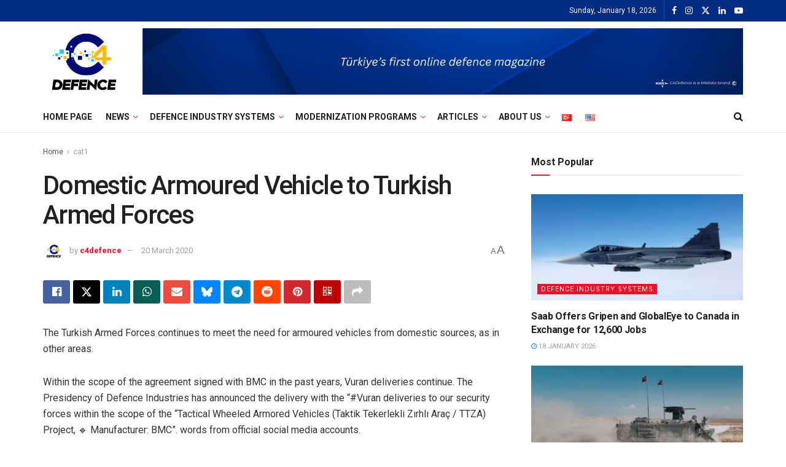

--- FILE ---
content_type: text/html; charset=UTF-8
request_url: https://www.c4defence.com/en/domestic-armoured-vehicle-to-turkish-armed-forces/
body_size: 45188
content:
<!doctype html>
<!--[if lt IE 7]> <html class="no-js lt-ie9 lt-ie8 lt-ie7" lang="en-US"> <![endif]-->
<!--[if IE 7]>    <html class="no-js lt-ie9 lt-ie8" lang="en-US"> <![endif]-->
<!--[if IE 8]>    <html class="no-js lt-ie9" lang="en-US"> <![endif]-->
<!--[if IE 9]>    <html class="no-js lt-ie10" lang="en-US"> <![endif]-->
<!--[if gt IE 8]><!--> <html class="no-js" lang="en-US"> <!--<![endif]-->
<head>
    <meta http-equiv="Content-Type" content="text/html; charset=UTF-8" />
    <meta name='viewport' content='width=device-width, initial-scale=1, user-scalable=yes' />
    <link rel="profile" href="http://gmpg.org/xfn/11" />
    <link rel="pingback" href="https://www.c4defence.com/xmlrpc.php" />
    <meta name='robots' content='index, follow, max-image-preview:large, max-snippet:-1, max-video-preview:-1' />
<meta property="og:type" content="article">
<meta property="og:title" content="Domestic Armoured Vehicle to Turkish Armed Forces">
<meta property="og:site_name" content="C4Defence">
<meta property="og:description" content="The Turkish Armed Forces continues to meet the need for armoured vehicles from domestic sources, as in other areas. Within">
<meta property="og:url" content="https://www.c4defence.com/en/domestic-armoured-vehicle-to-turkish-armed-forces/">
<meta property="og:locale" content="en_US">
<meta property="article:published_time" content="2020-03-20T00:00:00+03:00">
<meta property="article:modified_time" content="2020-03-20T00:00:00+03:00">
<meta property="article:author" content="https://www.c4defence.com">
<meta property="article:section" content="cat1">
<meta property="article:tag" content="C-130e">
<meta property="article:tag" content="arma">
<meta property="article:tag" content="C-130h">
<meta property="article:tag" content="AKDAS MAKİNA">
<meta property="article:tag" content="40mm">
<meta property="article:tag" content="btr">
<meta property="article:tag" content="arge">
<meta property="article:tag" content="cezayir">
<meta property="article:tag" content="atmaca">
<meta property="article:tag" content="5 ANA BAKIM">
<meta property="article:tag" content="ARES-2N">
<meta property="article:tag" content="batum">
<meta property="article:tag" content="aviv">
<meta property="article:tag" content="aral">
<meta property="article:tag" content="canikli">
<meta name="twitter:card" content="summary_large_image">
<meta name="twitter:title" content="Domestic Armoured Vehicle to Turkish Armed Forces">
<meta name="twitter:description" content="The Turkish Armed Forces continues to meet the need for armoured vehicles from domestic sources, as in other areas. Within">
<meta name="twitter:url" content="https://www.c4defence.com/en/domestic-armoured-vehicle-to-turkish-armed-forces/">
<meta name="twitter:site" content="https://www.c4defence.com">
			<script type="text/javascript">
			  var jnews_ajax_url = '/en/?ajax-request=jnews'
			</script>
			<script type="text/javascript">;window.jnews=window.jnews||{},window.jnews.library=window.jnews.library||{},window.jnews.library=function(){"use strict";var e=this;e.win=window,e.doc=document,e.noop=function(){},e.globalBody=e.doc.getElementsByTagName("body")[0],e.globalBody=e.globalBody?e.globalBody:e.doc,e.win.jnewsDataStorage=e.win.jnewsDataStorage||{_storage:new WeakMap,put:function(e,t,n){this._storage.has(e)||this._storage.set(e,new Map),this._storage.get(e).set(t,n)},get:function(e,t){return this._storage.get(e).get(t)},has:function(e,t){return this._storage.has(e)&&this._storage.get(e).has(t)},remove:function(e,t){var n=this._storage.get(e).delete(t);return 0===!this._storage.get(e).size&&this._storage.delete(e),n}},e.windowWidth=function(){return e.win.innerWidth||e.docEl.clientWidth||e.globalBody.clientWidth},e.windowHeight=function(){return e.win.innerHeight||e.docEl.clientHeight||e.globalBody.clientHeight},e.requestAnimationFrame=e.win.requestAnimationFrame||e.win.webkitRequestAnimationFrame||e.win.mozRequestAnimationFrame||e.win.msRequestAnimationFrame||window.oRequestAnimationFrame||function(e){return setTimeout(e,1e3/60)},e.cancelAnimationFrame=e.win.cancelAnimationFrame||e.win.webkitCancelAnimationFrame||e.win.webkitCancelRequestAnimationFrame||e.win.mozCancelAnimationFrame||e.win.msCancelRequestAnimationFrame||e.win.oCancelRequestAnimationFrame||function(e){clearTimeout(e)},e.classListSupport="classList"in document.createElement("_"),e.hasClass=e.classListSupport?function(e,t){return e.classList.contains(t)}:function(e,t){return e.className.indexOf(t)>=0},e.addClass=e.classListSupport?function(t,n){e.hasClass(t,n)||t.classList.add(n)}:function(t,n){e.hasClass(t,n)||(t.className+=" "+n)},e.removeClass=e.classListSupport?function(t,n){e.hasClass(t,n)&&t.classList.remove(n)}:function(t,n){e.hasClass(t,n)&&(t.className=t.className.replace(n,""))},e.objKeys=function(e){var t=[];for(var n in e)Object.prototype.hasOwnProperty.call(e,n)&&t.push(n);return t},e.isObjectSame=function(e,t){var n=!0;return JSON.stringify(e)!==JSON.stringify(t)&&(n=!1),n},e.extend=function(){for(var e,t,n,o=arguments[0]||{},i=1,a=arguments.length;i<a;i++)if(null!==(e=arguments[i]))for(t in e)o!==(n=e[t])&&void 0!==n&&(o[t]=n);return o},e.dataStorage=e.win.jnewsDataStorage,e.isVisible=function(e){return 0!==e.offsetWidth&&0!==e.offsetHeight||e.getBoundingClientRect().length},e.getHeight=function(e){return e.offsetHeight||e.clientHeight||e.getBoundingClientRect().height},e.getWidth=function(e){return e.offsetWidth||e.clientWidth||e.getBoundingClientRect().width},e.supportsPassive=!1;try{var t=Object.defineProperty({},"passive",{get:function(){e.supportsPassive=!0}});"createEvent"in e.doc?e.win.addEventListener("test",null,t):"fireEvent"in e.doc&&e.win.attachEvent("test",null)}catch(e){}e.passiveOption=!!e.supportsPassive&&{passive:!0},e.setStorage=function(e,t){e="jnews-"+e;var n={expired:Math.floor(((new Date).getTime()+432e5)/1e3)};t=Object.assign(n,t);localStorage.setItem(e,JSON.stringify(t))},e.getStorage=function(e){e="jnews-"+e;var t=localStorage.getItem(e);return null!==t&&0<t.length?JSON.parse(localStorage.getItem(e)):{}},e.expiredStorage=function(){var t,n="jnews-";for(var o in localStorage)o.indexOf(n)>-1&&"undefined"!==(t=e.getStorage(o.replace(n,""))).expired&&t.expired<Math.floor((new Date).getTime()/1e3)&&localStorage.removeItem(o)},e.addEvents=function(t,n,o){for(var i in n){var a=["touchstart","touchmove"].indexOf(i)>=0&&!o&&e.passiveOption;"createEvent"in e.doc?t.addEventListener(i,n[i],a):"fireEvent"in e.doc&&t.attachEvent("on"+i,n[i])}},e.removeEvents=function(t,n){for(var o in n)"createEvent"in e.doc?t.removeEventListener(o,n[o]):"fireEvent"in e.doc&&t.detachEvent("on"+o,n[o])},e.triggerEvents=function(t,n,o){var i;o=o||{detail:null};return"createEvent"in e.doc?(!(i=e.doc.createEvent("CustomEvent")||new CustomEvent(n)).initCustomEvent||i.initCustomEvent(n,!0,!1,o),void t.dispatchEvent(i)):"fireEvent"in e.doc?((i=e.doc.createEventObject()).eventType=n,void t.fireEvent("on"+i.eventType,i)):void 0},e.getParents=function(t,n){void 0===n&&(n=e.doc);for(var o=[],i=t.parentNode,a=!1;!a;)if(i){var r=i;r.querySelectorAll(n).length?a=!0:(o.push(r),i=r.parentNode)}else o=[],a=!0;return o},e.forEach=function(e,t,n){for(var o=0,i=e.length;o<i;o++)t.call(n,e[o],o)},e.getText=function(e){return e.innerText||e.textContent},e.setText=function(e,t){var n="object"==typeof t?t.innerText||t.textContent:t;e.innerText&&(e.innerText=n),e.textContent&&(e.textContent=n)},e.httpBuildQuery=function(t){return e.objKeys(t).reduce(function t(n){var o=arguments.length>1&&void 0!==arguments[1]?arguments[1]:null;return function(i,a){var r=n[a];a=encodeURIComponent(a);var s=o?"".concat(o,"[").concat(a,"]"):a;return null==r||"function"==typeof r?(i.push("".concat(s,"=")),i):["number","boolean","string"].includes(typeof r)?(i.push("".concat(s,"=").concat(encodeURIComponent(r))),i):(i.push(e.objKeys(r).reduce(t(r,s),[]).join("&")),i)}}(t),[]).join("&")},e.get=function(t,n,o,i){return o="function"==typeof o?o:e.noop,e.ajax("GET",t,n,o,i)},e.post=function(t,n,o,i){return o="function"==typeof o?o:e.noop,e.ajax("POST",t,n,o,i)},e.ajax=function(t,n,o,i,a){var r=new XMLHttpRequest,s=n,c=e.httpBuildQuery(o);if(t=-1!=["GET","POST"].indexOf(t)?t:"GET",r.open(t,s+("GET"==t?"?"+c:""),!0),"POST"==t&&r.setRequestHeader("Content-type","application/x-www-form-urlencoded"),r.setRequestHeader("X-Requested-With","XMLHttpRequest"),r.onreadystatechange=function(){4===r.readyState&&200<=r.status&&300>r.status&&"function"==typeof i&&i.call(void 0,r.response)},void 0!==a&&!a){return{xhr:r,send:function(){r.send("POST"==t?c:null)}}}return r.send("POST"==t?c:null),{xhr:r}},e.scrollTo=function(t,n,o){function i(e,t,n){this.start=this.position(),this.change=e-this.start,this.currentTime=0,this.increment=20,this.duration=void 0===n?500:n,this.callback=t,this.finish=!1,this.animateScroll()}return Math.easeInOutQuad=function(e,t,n,o){return(e/=o/2)<1?n/2*e*e+t:-n/2*(--e*(e-2)-1)+t},i.prototype.stop=function(){this.finish=!0},i.prototype.move=function(t){e.doc.documentElement.scrollTop=t,e.globalBody.parentNode.scrollTop=t,e.globalBody.scrollTop=t},i.prototype.position=function(){return e.doc.documentElement.scrollTop||e.globalBody.parentNode.scrollTop||e.globalBody.scrollTop},i.prototype.animateScroll=function(){this.currentTime+=this.increment;var t=Math.easeInOutQuad(this.currentTime,this.start,this.change,this.duration);this.move(t),this.currentTime<this.duration&&!this.finish?e.requestAnimationFrame.call(e.win,this.animateScroll.bind(this)):this.callback&&"function"==typeof this.callback&&this.callback()},new i(t,n,o)},e.unwrap=function(t){var n,o=t;e.forEach(t,(function(e,t){n?n+=e:n=e})),o.replaceWith(n)},e.performance={start:function(e){performance.mark(e+"Start")},stop:function(e){performance.mark(e+"End"),performance.measure(e,e+"Start",e+"End")}},e.fps=function(){var t=0,n=0,o=0;!function(){var i=t=0,a=0,r=0,s=document.getElementById("fpsTable"),c=function(t){void 0===document.getElementsByTagName("body")[0]?e.requestAnimationFrame.call(e.win,(function(){c(t)})):document.getElementsByTagName("body")[0].appendChild(t)};null===s&&((s=document.createElement("div")).style.position="fixed",s.style.top="120px",s.style.left="10px",s.style.width="100px",s.style.height="20px",s.style.border="1px solid black",s.style.fontSize="11px",s.style.zIndex="100000",s.style.backgroundColor="white",s.id="fpsTable",c(s));var l=function(){o++,n=Date.now(),(a=(o/(r=(n-t)/1e3)).toPrecision(2))!=i&&(i=a,s.innerHTML=i+"fps"),1<r&&(t=n,o=0),e.requestAnimationFrame.call(e.win,l)};l()}()},e.instr=function(e,t){for(var n=0;n<t.length;n++)if(-1!==e.toLowerCase().indexOf(t[n].toLowerCase()))return!0},e.winLoad=function(t,n){function o(o){if("complete"===e.doc.readyState||"interactive"===e.doc.readyState)return!o||n?setTimeout(t,n||1):t(o),1}o()||e.addEvents(e.win,{load:o})},e.docReady=function(t,n){function o(o){if("complete"===e.doc.readyState||"interactive"===e.doc.readyState)return!o||n?setTimeout(t,n||1):t(o),1}o()||e.addEvents(e.doc,{DOMContentLoaded:o})},e.fireOnce=function(){e.docReady((function(){e.assets=e.assets||[],e.assets.length&&(e.boot(),e.load_assets())}),50)},e.boot=function(){e.length&&e.doc.querySelectorAll("style[media]").forEach((function(e){"not all"==e.getAttribute("media")&&e.removeAttribute("media")}))},e.create_js=function(t,n){var o=e.doc.createElement("script");switch(o.setAttribute("src",t),n){case"defer":o.setAttribute("defer",!0);break;case"async":o.setAttribute("async",!0);break;case"deferasync":o.setAttribute("defer",!0),o.setAttribute("async",!0)}e.globalBody.appendChild(o)},e.load_assets=function(){"object"==typeof e.assets&&e.forEach(e.assets.slice(0),(function(t,n){var o="";t.defer&&(o+="defer"),t.async&&(o+="async"),e.create_js(t.url,o);var i=e.assets.indexOf(t);i>-1&&e.assets.splice(i,1)})),e.assets=jnewsoption.au_scripts=window.jnewsads=[]},e.setCookie=function(e,t,n){var o="";if(n){var i=new Date;i.setTime(i.getTime()+24*n*60*60*1e3),o="; expires="+i.toUTCString()}document.cookie=e+"="+(t||"")+o+"; path=/"},e.getCookie=function(e){for(var t=e+"=",n=document.cookie.split(";"),o=0;o<n.length;o++){for(var i=n[o];" "==i.charAt(0);)i=i.substring(1,i.length);if(0==i.indexOf(t))return i.substring(t.length,i.length)}return null},e.eraseCookie=function(e){document.cookie=e+"=; Path=/; Expires=Thu, 01 Jan 1970 00:00:01 GMT;"},e.docReady((function(){e.globalBody=e.globalBody==e.doc?e.doc.getElementsByTagName("body")[0]:e.globalBody,e.globalBody=e.globalBody?e.globalBody:e.doc})),e.winLoad((function(){e.winLoad((function(){var t=!1;if(void 0!==window.jnewsadmin)if(void 0!==window.file_version_checker){var n=e.objKeys(window.file_version_checker);n.length?n.forEach((function(e){t||"10.0.4"===window.file_version_checker[e]||(t=!0)})):t=!0}else t=!0;t&&(window.jnewsHelper.getMessage(),window.jnewsHelper.getNotice())}),2500)}))},window.jnews.library=new window.jnews.library;</script>
	<!-- This site is optimized with the Yoast SEO plugin v26.7 - https://yoast.com/wordpress/plugins/seo/ -->
	<title>Domestic Armoured Vehicle to Turkish Armed Forces - C4Defence</title>
	<link rel="canonical" href="https://www.c4defence.com/en/domestic-armoured-vehicle-to-turkish-armed-forces/" />
	<meta property="og:locale" content="en_US" />
	<meta property="og:type" content="article" />
	<meta property="og:title" content="Domestic Armoured Vehicle to Turkish Armed Forces - C4Defence" />
	<meta property="og:description" content="Domestic Armoured Vehicle to Turkish Armed Forces" />
	<meta property="og:url" content="https://www.c4defence.com/en/domestic-armoured-vehicle-to-turkish-armed-forces/" />
	<meta property="og:site_name" content="C4Defence" />
	<meta property="article:publisher" content="https://www.facebook.com/C4defence" />
	<meta property="article:published_time" content="2020-03-20T00:00:00+00:00" />
	<meta name="author" content="c4defence" />
	<meta name="twitter:card" content="summary_large_image" />
	<meta name="twitter:creator" content="@C4Defence" />
	<meta name="twitter:site" content="@C4Defence" />
	<meta name="twitter:label1" content="Written by" />
	<meta name="twitter:data1" content="c4defence" />
	<meta name="twitter:label2" content="Est. reading time" />
	<meta name="twitter:data2" content="1 minute" />
	<script type="application/ld+json" class="yoast-schema-graph">{"@context":"https://schema.org","@graph":[{"@type":"NewsArticle","@id":"https://www.c4defence.com/en/domestic-armoured-vehicle-to-turkish-armed-forces/#article","isPartOf":{"@id":"https://www.c4defence.com/en/domestic-armoured-vehicle-to-turkish-armed-forces/"},"author":{"name":"c4defence","@id":"https://www.c4defence.com/en/home/#/schema/person/4a4c4b4a0798c68d23e7a676cf054db0"},"headline":"Domestic Armoured Vehicle to Turkish Armed Forces","datePublished":"2020-03-20T00:00:00+00:00","mainEntityOfPage":{"@id":"https://www.c4defence.com/en/domestic-armoured-vehicle-to-turkish-armed-forces/"},"wordCount":168,"publisher":{"@id":"https://www.c4defence.com/en/home/#organization"},"keywords":["40mm","5 ANA BAKIM","AKDAS MAKİNA","aral","ARES-2N","arge","arma","atmaca","aviv","batum","btr","C-130e","C-130h","canikli","cezayir"],"articleSection":["cat1","Latest News"],"inLanguage":"en-US"},{"@type":"WebPage","@id":"https://www.c4defence.com/en/domestic-armoured-vehicle-to-turkish-armed-forces/","url":"https://www.c4defence.com/en/domestic-armoured-vehicle-to-turkish-armed-forces/","name":"Domestic Armoured Vehicle to Turkish Armed Forces - C4Defence","isPartOf":{"@id":"https://www.c4defence.com/en/home/#website"},"datePublished":"2020-03-20T00:00:00+00:00","breadcrumb":{"@id":"https://www.c4defence.com/en/domestic-armoured-vehicle-to-turkish-armed-forces/#breadcrumb"},"inLanguage":"en-US","potentialAction":[{"@type":"ReadAction","target":["https://www.c4defence.com/en/domestic-armoured-vehicle-to-turkish-armed-forces/"]}]},{"@type":"BreadcrumbList","@id":"https://www.c4defence.com/en/domestic-armoured-vehicle-to-turkish-armed-forces/#breadcrumb","itemListElement":[{"@type":"ListItem","position":1,"name":"Anasayfa","item":"https://www.c4defence.com/en/home/"},{"@type":"ListItem","position":2,"name":"Domestic Armoured Vehicle to Turkish Armed Forces"}]},{"@type":"WebSite","@id":"https://www.c4defence.com/en/home/#website","url":"https://www.c4defence.com/en/home/","name":"C4Defence","description":"Turkey&#039;s first online defence industry magazine.","publisher":{"@id":"https://www.c4defence.com/en/home/#organization"},"potentialAction":[{"@type":"SearchAction","target":{"@type":"EntryPoint","urlTemplate":"https://www.c4defence.com/en/home/?s={search_term_string}"},"query-input":{"@type":"PropertyValueSpecification","valueRequired":true,"valueName":"search_term_string"}}],"inLanguage":"en-US"},{"@type":"Organization","@id":"https://www.c4defence.com/en/home/#organization","name":"C4Defence","url":"https://www.c4defence.com/en/home/","logo":{"@type":"ImageObject","inLanguage":"en-US","@id":"https://www.c4defence.com/en/home/#/schema/logo/image/","url":"https://www.c4defence.com/wp-content/uploads/2022/12/c4defence_renkli.png","contentUrl":"https://www.c4defence.com/wp-content/uploads/2022/12/c4defence_renkli.png","width":960,"height":949,"caption":"C4Defence"},"image":{"@id":"https://www.c4defence.com/en/home/#/schema/logo/image/"},"sameAs":["https://www.facebook.com/C4defence","https://x.com/C4Defence","https://www.linkedin.com/company/c4defence","https://www.instagram.com/c4defence/"]},{"@type":"Person","@id":"https://www.c4defence.com/en/home/#/schema/person/4a4c4b4a0798c68d23e7a676cf054db0","name":"c4defence","image":{"@type":"ImageObject","inLanguage":"en-US","@id":"https://www.c4defence.com/en/home/#/schema/person/image/","url":"https://secure.gravatar.com/avatar/94d886cf660af531c92df574e3eaaeadd287c1665dba9341e8d538bed697a771?s=96&d=mm&r=g","contentUrl":"https://secure.gravatar.com/avatar/94d886cf660af531c92df574e3eaaeadd287c1665dba9341e8d538bed697a771?s=96&d=mm&r=g","caption":"c4defence"},"sameAs":["https://www.c4defence.com"],"url":"https://www.c4defence.com/en/author/c4defence/"}]}</script>
	<!-- / Yoast SEO plugin. -->


<link rel='dns-prefetch' href='//www.c4defence.com' />
<link rel='dns-prefetch' href='//www.googletagmanager.com' />
<link rel='dns-prefetch' href='//fonts.googleapis.com' />
<link rel='preconnect' href='https://fonts.gstatic.com' />
<link rel="alternate" type="application/rss+xml" title="C4Defence &raquo; Feed" href="https://www.c4defence.com/en/feed/" />
<link rel="alternate" title="oEmbed (JSON)" type="application/json+oembed" href="https://www.c4defence.com/wp-json/oembed/1.0/embed?url=https%3A%2F%2Fwww.c4defence.com%2Fen%2Fdomestic-armoured-vehicle-to-turkish-armed-forces%2F&#038;lang=en" />
<link rel="alternate" title="oEmbed (XML)" type="text/xml+oembed" href="https://www.c4defence.com/wp-json/oembed/1.0/embed?url=https%3A%2F%2Fwww.c4defence.com%2Fen%2Fdomestic-armoured-vehicle-to-turkish-armed-forces%2F&#038;format=xml&#038;lang=en" />
<style id='wp-img-auto-sizes-contain-inline-css' type='text/css'>
img:is([sizes=auto i],[sizes^="auto," i]){contain-intrinsic-size:3000px 1500px}
/*# sourceURL=wp-img-auto-sizes-contain-inline-css */
</style>
<style id='wp-emoji-styles-inline-css' type='text/css'>

	img.wp-smiley, img.emoji {
		display: inline !important;
		border: none !important;
		box-shadow: none !important;
		height: 1em !important;
		width: 1em !important;
		margin: 0 0.07em !important;
		vertical-align: -0.1em !important;
		background: none !important;
		padding: 0 !important;
	}
/*# sourceURL=wp-emoji-styles-inline-css */
</style>
<link rel='stylesheet' id='wp-block-library-css' href='https://www.c4defence.com/wp-content/plugins/gutenberg/build/styles/block-library/style.css?ver=22.3.0' type='text/css' media='all' />
<style id='classic-theme-styles-inline-css' type='text/css'>
.wp-block-button__link{background-color:#32373c;border-radius:9999px;box-shadow:none;color:#fff;font-size:1.125em;padding:calc(.667em + 2px) calc(1.333em + 2px);text-decoration:none}.wp-block-file__button{background:#32373c;color:#fff}.wp-block-accordion-heading{margin:0}.wp-block-accordion-heading__toggle{background-color:inherit!important;color:inherit!important}.wp-block-accordion-heading__toggle:not(:focus-visible){outline:none}.wp-block-accordion-heading__toggle:focus,.wp-block-accordion-heading__toggle:hover{background-color:inherit!important;border:none;box-shadow:none;color:inherit;padding:var(--wp--preset--spacing--20,1em) 0;text-decoration:none}.wp-block-accordion-heading__toggle:focus-visible{outline:auto;outline-offset:0}
/*# sourceURL=https://www.c4defence.com/wp-content/plugins/gutenberg/build/styles/block-library/classic.css */
</style>
<link rel='stylesheet' id='jnews-faq-css' href='https://www.c4defence.com/wp-content/plugins/jnews-essential/assets/css/faq.css?ver=12.0.3' type='text/css' media='all' />
<style id='global-styles-inline-css' type='text/css'>
:root{--wp--preset--aspect-ratio--square: 1;--wp--preset--aspect-ratio--4-3: 4/3;--wp--preset--aspect-ratio--3-4: 3/4;--wp--preset--aspect-ratio--3-2: 3/2;--wp--preset--aspect-ratio--2-3: 2/3;--wp--preset--aspect-ratio--16-9: 16/9;--wp--preset--aspect-ratio--9-16: 9/16;--wp--preset--color--black: #000000;--wp--preset--color--cyan-bluish-gray: #abb8c3;--wp--preset--color--white: #ffffff;--wp--preset--color--pale-pink: #f78da7;--wp--preset--color--vivid-red: #cf2e2e;--wp--preset--color--luminous-vivid-orange: #ff6900;--wp--preset--color--luminous-vivid-amber: #fcb900;--wp--preset--color--light-green-cyan: #7bdcb5;--wp--preset--color--vivid-green-cyan: #00d084;--wp--preset--color--pale-cyan-blue: #8ed1fc;--wp--preset--color--vivid-cyan-blue: #0693e3;--wp--preset--color--vivid-purple: #9b51e0;--wp--preset--gradient--vivid-cyan-blue-to-vivid-purple: linear-gradient(135deg,rgb(6,147,227) 0%,rgb(155,81,224) 100%);--wp--preset--gradient--light-green-cyan-to-vivid-green-cyan: linear-gradient(135deg,rgb(122,220,180) 0%,rgb(0,208,130) 100%);--wp--preset--gradient--luminous-vivid-amber-to-luminous-vivid-orange: linear-gradient(135deg,rgb(252,185,0) 0%,rgb(255,105,0) 100%);--wp--preset--gradient--luminous-vivid-orange-to-vivid-red: linear-gradient(135deg,rgb(255,105,0) 0%,rgb(207,46,46) 100%);--wp--preset--gradient--very-light-gray-to-cyan-bluish-gray: linear-gradient(135deg,rgb(238,238,238) 0%,rgb(169,184,195) 100%);--wp--preset--gradient--cool-to-warm-spectrum: linear-gradient(135deg,rgb(74,234,220) 0%,rgb(151,120,209) 20%,rgb(207,42,186) 40%,rgb(238,44,130) 60%,rgb(251,105,98) 80%,rgb(254,248,76) 100%);--wp--preset--gradient--blush-light-purple: linear-gradient(135deg,rgb(255,206,236) 0%,rgb(152,150,240) 100%);--wp--preset--gradient--blush-bordeaux: linear-gradient(135deg,rgb(254,205,165) 0%,rgb(254,45,45) 50%,rgb(107,0,62) 100%);--wp--preset--gradient--luminous-dusk: linear-gradient(135deg,rgb(255,203,112) 0%,rgb(199,81,192) 50%,rgb(65,88,208) 100%);--wp--preset--gradient--pale-ocean: linear-gradient(135deg,rgb(255,245,203) 0%,rgb(182,227,212) 50%,rgb(51,167,181) 100%);--wp--preset--gradient--electric-grass: linear-gradient(135deg,rgb(202,248,128) 0%,rgb(113,206,126) 100%);--wp--preset--gradient--midnight: linear-gradient(135deg,rgb(2,3,129) 0%,rgb(40,116,252) 100%);--wp--preset--font-size--small: 13px;--wp--preset--font-size--medium: 20px;--wp--preset--font-size--large: 36px;--wp--preset--font-size--x-large: 42px;--wp--preset--spacing--20: 0.44rem;--wp--preset--spacing--30: 0.67rem;--wp--preset--spacing--40: 1rem;--wp--preset--spacing--50: 1.5rem;--wp--preset--spacing--60: 2.25rem;--wp--preset--spacing--70: 3.38rem;--wp--preset--spacing--80: 5.06rem;--wp--preset--shadow--natural: 6px 6px 9px rgba(0, 0, 0, 0.2);--wp--preset--shadow--deep: 12px 12px 50px rgba(0, 0, 0, 0.4);--wp--preset--shadow--sharp: 6px 6px 0px rgba(0, 0, 0, 0.2);--wp--preset--shadow--outlined: 6px 6px 0px -3px rgb(255, 255, 255), 6px 6px rgb(0, 0, 0);--wp--preset--shadow--crisp: 6px 6px 0px rgb(0, 0, 0);}:where(.is-layout-flex){gap: 0.5em;}:where(.is-layout-grid){gap: 0.5em;}body .is-layout-flex{display: flex;}.is-layout-flex{flex-wrap: wrap;align-items: center;}.is-layout-flex > :is(*, div){margin: 0;}body .is-layout-grid{display: grid;}.is-layout-grid > :is(*, div){margin: 0;}:where(.wp-block-columns.is-layout-flex){gap: 2em;}:where(.wp-block-columns.is-layout-grid){gap: 2em;}:where(.wp-block-post-template.is-layout-flex){gap: 1.25em;}:where(.wp-block-post-template.is-layout-grid){gap: 1.25em;}.has-black-color{color: var(--wp--preset--color--black) !important;}.has-cyan-bluish-gray-color{color: var(--wp--preset--color--cyan-bluish-gray) !important;}.has-white-color{color: var(--wp--preset--color--white) !important;}.has-pale-pink-color{color: var(--wp--preset--color--pale-pink) !important;}.has-vivid-red-color{color: var(--wp--preset--color--vivid-red) !important;}.has-luminous-vivid-orange-color{color: var(--wp--preset--color--luminous-vivid-orange) !important;}.has-luminous-vivid-amber-color{color: var(--wp--preset--color--luminous-vivid-amber) !important;}.has-light-green-cyan-color{color: var(--wp--preset--color--light-green-cyan) !important;}.has-vivid-green-cyan-color{color: var(--wp--preset--color--vivid-green-cyan) !important;}.has-pale-cyan-blue-color{color: var(--wp--preset--color--pale-cyan-blue) !important;}.has-vivid-cyan-blue-color{color: var(--wp--preset--color--vivid-cyan-blue) !important;}.has-vivid-purple-color{color: var(--wp--preset--color--vivid-purple) !important;}.has-black-background-color{background-color: var(--wp--preset--color--black) !important;}.has-cyan-bluish-gray-background-color{background-color: var(--wp--preset--color--cyan-bluish-gray) !important;}.has-white-background-color{background-color: var(--wp--preset--color--white) !important;}.has-pale-pink-background-color{background-color: var(--wp--preset--color--pale-pink) !important;}.has-vivid-red-background-color{background-color: var(--wp--preset--color--vivid-red) !important;}.has-luminous-vivid-orange-background-color{background-color: var(--wp--preset--color--luminous-vivid-orange) !important;}.has-luminous-vivid-amber-background-color{background-color: var(--wp--preset--color--luminous-vivid-amber) !important;}.has-light-green-cyan-background-color{background-color: var(--wp--preset--color--light-green-cyan) !important;}.has-vivid-green-cyan-background-color{background-color: var(--wp--preset--color--vivid-green-cyan) !important;}.has-pale-cyan-blue-background-color{background-color: var(--wp--preset--color--pale-cyan-blue) !important;}.has-vivid-cyan-blue-background-color{background-color: var(--wp--preset--color--vivid-cyan-blue) !important;}.has-vivid-purple-background-color{background-color: var(--wp--preset--color--vivid-purple) !important;}.has-black-border-color{border-color: var(--wp--preset--color--black) !important;}.has-cyan-bluish-gray-border-color{border-color: var(--wp--preset--color--cyan-bluish-gray) !important;}.has-white-border-color{border-color: var(--wp--preset--color--white) !important;}.has-pale-pink-border-color{border-color: var(--wp--preset--color--pale-pink) !important;}.has-vivid-red-border-color{border-color: var(--wp--preset--color--vivid-red) !important;}.has-luminous-vivid-orange-border-color{border-color: var(--wp--preset--color--luminous-vivid-orange) !important;}.has-luminous-vivid-amber-border-color{border-color: var(--wp--preset--color--luminous-vivid-amber) !important;}.has-light-green-cyan-border-color{border-color: var(--wp--preset--color--light-green-cyan) !important;}.has-vivid-green-cyan-border-color{border-color: var(--wp--preset--color--vivid-green-cyan) !important;}.has-pale-cyan-blue-border-color{border-color: var(--wp--preset--color--pale-cyan-blue) !important;}.has-vivid-cyan-blue-border-color{border-color: var(--wp--preset--color--vivid-cyan-blue) !important;}.has-vivid-purple-border-color{border-color: var(--wp--preset--color--vivid-purple) !important;}.has-vivid-cyan-blue-to-vivid-purple-gradient-background{background: var(--wp--preset--gradient--vivid-cyan-blue-to-vivid-purple) !important;}.has-light-green-cyan-to-vivid-green-cyan-gradient-background{background: var(--wp--preset--gradient--light-green-cyan-to-vivid-green-cyan) !important;}.has-luminous-vivid-amber-to-luminous-vivid-orange-gradient-background{background: var(--wp--preset--gradient--luminous-vivid-amber-to-luminous-vivid-orange) !important;}.has-luminous-vivid-orange-to-vivid-red-gradient-background{background: var(--wp--preset--gradient--luminous-vivid-orange-to-vivid-red) !important;}.has-very-light-gray-to-cyan-bluish-gray-gradient-background{background: var(--wp--preset--gradient--very-light-gray-to-cyan-bluish-gray) !important;}.has-cool-to-warm-spectrum-gradient-background{background: var(--wp--preset--gradient--cool-to-warm-spectrum) !important;}.has-blush-light-purple-gradient-background{background: var(--wp--preset--gradient--blush-light-purple) !important;}.has-blush-bordeaux-gradient-background{background: var(--wp--preset--gradient--blush-bordeaux) !important;}.has-luminous-dusk-gradient-background{background: var(--wp--preset--gradient--luminous-dusk) !important;}.has-pale-ocean-gradient-background{background: var(--wp--preset--gradient--pale-ocean) !important;}.has-electric-grass-gradient-background{background: var(--wp--preset--gradient--electric-grass) !important;}.has-midnight-gradient-background{background: var(--wp--preset--gradient--midnight) !important;}.has-small-font-size{font-size: var(--wp--preset--font-size--small) !important;}.has-medium-font-size{font-size: var(--wp--preset--font-size--medium) !important;}.has-large-font-size{font-size: var(--wp--preset--font-size--large) !important;}.has-x-large-font-size{font-size: var(--wp--preset--font-size--x-large) !important;}
:where(.wp-block-columns.is-layout-flex){gap: 2em;}:where(.wp-block-columns.is-layout-grid){gap: 2em;}
:root :where(.wp-block-pullquote){font-size: 1.5em;line-height: 1.6;}
:where(.wp-block-post-template.is-layout-flex){gap: 1.25em;}:where(.wp-block-post-template.is-layout-grid){gap: 1.25em;}
:where(.wp-block-term-template.is-layout-flex){gap: 1.25em;}:where(.wp-block-term-template.is-layout-grid){gap: 1.25em;}
/*# sourceURL=global-styles-inline-css */
</style>
<link rel='stylesheet' id='widgetopts-styles-css' href='https://www.c4defence.com/wp-content/plugins/widget-options/assets/css/widget-options.css?ver=4.1.3' type='text/css' media='all' />
<link rel='stylesheet' id='wp-ulike-css' href='https://www.c4defence.com/wp-content/plugins/wp-ulike/assets/css/wp-ulike.min.css?ver=4.8.3.1' type='text/css' media='all' />
<link rel='stylesheet' id='elementor-frontend-css' href='https://www.c4defence.com/wp-content/plugins/elementor/assets/css/frontend.min.css?ver=3.34.1' type='text/css' media='all' />
<link rel='stylesheet' id='jeg_customizer_font-css' href='//fonts.googleapis.com/css?family=Roboto%3Aregular%2C500%2C700%2C500%2Cregular&#038;display=swap&#038;ver=1.3.2' type='text/css' media='all' />
<link rel='stylesheet' id='font-awesome-css' href='https://www.c4defence.com/wp-content/plugins/elementor/assets/lib/font-awesome/css/font-awesome.min.css?ver=4.7.0' type='text/css' media='all' />
<link rel='stylesheet' id='jnews-frontend-css' href='https://www.c4defence.com/wp-content/themes/jnews/assets/dist/frontend.min.css?ver=12.0.3' type='text/css' media='all' />
<link rel='stylesheet' id='jnews-elementor-css' href='https://www.c4defence.com/wp-content/themes/jnews/assets/css/elementor-frontend.css?ver=12.0.3' type='text/css' media='all' />
<link rel='stylesheet' id='jnews-style-css' href='https://www.c4defence.com/wp-content/themes/jnews/style.css?ver=12.0.3' type='text/css' media='all' />
<link rel='stylesheet' id='jnews-darkmode-css' href='https://www.c4defence.com/wp-content/themes/jnews/assets/css/darkmode.css?ver=12.0.3' type='text/css' media='all' />
<link rel='stylesheet' id='ekit-widget-styles-css' href='https://www.c4defence.com/wp-content/plugins/elementskit-lite/widgets/init/assets/css/widget-styles.css?ver=3.7.8' type='text/css' media='all' />
<link rel='stylesheet' id='ekit-responsive-css' href='https://www.c4defence.com/wp-content/plugins/elementskit-lite/widgets/init/assets/css/responsive.css?ver=3.7.8' type='text/css' media='all' />
<link rel='stylesheet' id='jnews-social-login-style-css' href='https://www.c4defence.com/wp-content/plugins/jnews-social-login/assets/css/plugin.css?ver=12.0.0' type='text/css' media='all' />
<link rel='stylesheet' id='jnews-select-share-css' href='https://www.c4defence.com/wp-content/plugins/jnews-social-share/assets/css/plugin.css' type='text/css' media='all' />
<link rel='stylesheet' id='jnews-weather-style-css' href='https://www.c4defence.com/wp-content/plugins/jnews-weather/assets/css/plugin.css?ver=12.0.0' type='text/css' media='all' />
<script type="text/javascript" id="real3d-flipbook-global-js-extra">
/* <![CDATA[ */
var flipbookOptions_global = {"pages":[],"pdfUrl":"","printPdfUrl":"","tableOfContent":[],"id":"","bookId":"","date":"","lightboxThumbnailUrl":"","mode":"fullscreen","viewMode":"webgl","pageTextureSize":"3000","pageTextureSizeSmall":"1500","pageTextureSizeMobile":"","pageTextureSizeMobileSmall":"1000","minPixelRatio":"1","pdfTextLayer":"true","zoomMin":"0.9","zoomStep":"2","zoomSize":"","zoomReset":"false","doubleClickZoom":"true","pageDrag":"true","singlePageMode":"false","pageFlipDuration":"1.4","sound":"true","startPage":"1","pageNumberOffset":"0","deeplinking":{"enabled":"true","prefix":""},"responsiveView":"true","responsiveViewTreshold":"768","responsiveViewRatio":"1","cover":"true","backCover":"true","scaleCover":"false","pageCaptions":"false","height":"400","responsiveHeight":"true","containerRatio":"","thumbnailsOnStart":"false","contentOnStart":"false","searchOnStart":"","searchResultsThumbs":"true","tableOfContentCloseOnClick":"true","thumbsCloseOnClick":"true","autoplayOnStart":"false","autoplayInterval":"10000","autoplayLoop":"true","autoplayStartPage":"1","rightToLeft":"false","pageWidth":"","pageHeight":"","thumbSize":"130","logoImg":"","logoUrl":"","logoUrlTarget":"","logoCSS":"position:absolute;left:0;top:0;","menuSelector":"","zIndex":"auto","preloaderText":"","googleAnalyticsTrackingCode":"","pdfBrowserViewerIfIE":"false","modeMobile":"","viewModeMobile":"","aspectMobile":"","aspectRatioMobile":"0.71","singlePageModeIfMobile":"false","logoHideOnMobile":"false","mobile":{"thumbnailsOnStart":"false","contentOnStart":"false","pagesInMemory":"6","bitmapResizeHeight":"","bitmapResizeQuality":"","currentPage":{"enabled":"false"},"pdfUrl":""},"lightboxCssClass":"","lightboxLink":"","lightboxLinkNewWindow":"true","lightboxBackground":"rgb(81, 85, 88)","lightboxBackgroundPattern":"","lightboxBackgroundImage":"","lightboxContainerCSS":"display:inline-block;padding:10px;","lightboxThumbnailHeight":"300","lightboxThumbnailUrlCSS":"display:block;","lightboxThumbnailInfo":"false","lightboxThumbnailInfoText":"","lightboxThumbnailInfoCSS":"top: 0;  width: 100%; height: 100%; font-size: 16px; color: #000; background: rgba(255,255,255,.8);","showTitle":"false","showDate":"false","hideThumbnail":"false","lightboxText":"","lightboxTextCSS":"display:block;","lightboxTextPosition":"top","lightBoxOpened":"false","lightBoxFullscreen":"false","lightboxStartPage":"","lightboxMarginV":"0","lightboxMarginH":"0","lights":"true","lightPositionX":"0","lightPositionY":"150","lightPositionZ":"1400","lightIntensity":"0.6","shadows":"true","shadowMapSize":"2048","shadowOpacity":"0.2","shadowDistance":"15","pageHardness":"2","coverHardness":"2","pageRoughness":"1","pageMetalness":"0","pageSegmentsW":"6","pageSegmentsH":"1","pagesInMemory":"20","bitmapResizeHeight":"","bitmapResizeQuality":"","pageMiddleShadowSize":"4","pageMiddleShadowColorL":"#7F7F7F","pageMiddleShadowColorR":"#AAAAAA","antialias":"false","pan":"0","tilt":"0","rotateCameraOnMouseDrag":"true","panMax":"20","panMin":"-20","tiltMax":"0","tiltMin":"0","currentPage":{"enabled":"true","title":"Ge\u00e7erli sayfa","hAlign":"left","vAlign":"top"},"btnAutoplay":{"enabled":"true","title":"Otomatik oynat"},"btnNext":{"enabled":"true","title":"Next Page"},"btnLast":{"enabled":"true","title":"Last Page"},"btnPrev":{"enabled":"true","title":"Previous Page"},"btnFirst":{"enabled":"true","title":"First Page"},"btnZoomIn":{"enabled":"true","title":"Zoom in"},"btnZoomOut":{"enabled":"true","title":"Zoom out"},"btnToc":{"enabled":"true","title":"\u0130\u00e7indekiler"},"btnThumbs":{"enabled":"true","title":"Sayfalar"},"btnShare":{"enabled":"true","title":"Payla\u015f"},"btnNotes":{"enabled":"false","title":"Notes"},"btnDownloadPages":{"enabled":"false","url":"","title":"Sayfalar\u0131 indir"},"btnDownloadPdf":{"enabled":"true","url":"","title":"PDF dosyas\u0131n\u0131 indir","forceDownload":"true","openInNewWindow":"true"},"btnSound":{"enabled":"true","title":"Ses"},"btnExpand":{"enabled":"true","title":"Toggle fullscreen"},"btnSingle":{"enabled":"true","title":"Toggle single page"},"btnSearch":{"enabled":"true","title":"Ara"},"search":{"enabled":"false","title":"Ara"},"btnBookmark":{"enabled":"false","title":"Yer imi"},"btnPrint":{"enabled":"true","title":"Yazd\u0131r"},"btnTools":{"enabled":"true","title":"Tools"},"btnClose":{"enabled":"true","title":"Kapat"},"whatsapp":{"enabled":"true"},"twitter":{"enabled":"true"},"facebook":{"enabled":"true"},"pinterest":{"enabled":"true"},"email":{"enabled":"true"},"linkedin":{"enabled":"true"},"digg":{"enabled":"false"},"reddit":{"enabled":"false"},"shareUrl":"","shareTitle":"","shareImage":"","layout":"1","icons":"FontAwesome","skin":"light","useFontAwesome5":"true","sideNavigationButtons":"true","menuNavigationButtons":"false","backgroundColor":"#515558","backgroundPattern":"","backgroundImage":"","backgroundTransparent":"false","menuBackground":"","menuShadow":"","menuMargin":"0","menuPadding":"0","menuOverBook":"false","menuFloating":"false","menuTransparent":"false","menu2Background":"","menu2Shadow":"","menu2Margin":"0","menu2Padding":"0","menu2OverBook":"true","menu2Floating":"false","menu2Transparent":"true","skinColor":"","skinBackground":"","hideMenu":"false","menuAlignHorizontal":"center","btnColor":"","btnColorHover":"","btnBackground":"none","btnRadius":"0","btnMargin":"0","btnSize":"18","btnPaddingV":"10","btnPaddingH":"10","btnShadow":"","btnTextShadow":"","btnBorder":"","arrowColor":"#fff","arrowColorHover":"#fff","arrowBackground":"rgba(0,0,0,0)","arrowBackgroundHover":"rgba(0, 0, 0, .15)","arrowRadius":"4","arrowMargin":"4","arrowSize":"40","arrowPadding":"10","arrowTextShadow":"0px 0px 1px rgba(0, 0, 0, 1)","arrowBorder":"","closeBtnColorHover":"#FFF","closeBtnBackground":"rgba(0,0,0,.4)","closeBtnRadius":"0","closeBtnMargin":"0","closeBtnSize":"20","closeBtnPadding":"5","closeBtnTextShadow":"","closeBtnBorder":"","floatingBtnColor":"","floatingBtnColorHover":"","floatingBtnBackground":"","floatingBtnBackgroundHover":"","floatingBtnRadius":"","floatingBtnMargin":"","floatingBtnSize":"","floatingBtnPadding":"","floatingBtnShadow":"","floatingBtnTextShadow":"","floatingBtnBorder":"","currentPageMarginV":"5","currentPageMarginH":"5","arrowsAlwaysEnabledForNavigation":"true","arrowsDisabledNotFullscreen":"true","touchSwipeEnabled":"true","fitToWidth":"false","rightClickEnabled":"true","linkColor":"rgba(0, 0, 0, 0)","linkColorHover":"rgba(255, 255, 0, 1)","linkOpacity":"0.4","linkTarget":"_blank","pdfAutoLinks":"false","disableRange":"false","strings":{"print":"Yazd\u0131r","printLeftPage":"Solda Kalan Sayfay\u0131 Yazd\u0131r","printRightPage":"Sa\u011fda Kalan Sayfay\u0131 Yazd\u0131r","printCurrentPage":"Mevcut Sayfay\u0131 Yad\u0131r","printAllPages":"T\u00fcm Sayfalar\u0131 Yazd\u0131r","download":"\u0130ndir","downloadLeftPage":"Solda Kalan Sayfay\u0131 \u0130ndir","downloadRightPage":"Sa\u011fda Kalan Sayfay\u0131 \u0130ndir","downloadCurrentPage":"Mevcut Sayfay\u0131 \u0130ndir","downloadAllPages":"T\u00fcm Sayfalar\u0131 \u0130ndir","bookmarks":"Yer \u0130\u015fareti","bookmarkLeftPage":"Solda Kalan Sayfay\u0131 \u0130\u015faretle","bookmarkRightPage":"Sa\u011fda Kalan Sayfay\u0131 \u0130\u015faretle","bookmarkCurrentPage":"Mevcut Sayfay\u0131 \u0130\u015faretle","search":"Ara","findInDocument":"Dergide Aray\u0131n","pagesFoundContaining":"\u0130\u00e7eren Sayfalar Bulundu","noMatches":"E\u015fle\u015fme Bulunamad\u0131 !!!","matchesFound":"E\u015fle\u015fmeler Bulundu","page":"Sayfa","matches":"E\u015fle\u015fme","thumbnails":"K\u00fc\u00e7\u00fck g\u00f6rseller","tableOfContent":"\u0130\u00e7indekiler","share":"Payla\u015f","pressEscToClose":"Kapatmak \u0130\u00e7in \\'\\'ESC\\'\\' Tu\u015funa Bas","password":"\u015eifre","addNote":"Not Ekle","typeInYourNote":"Notunu Yaz..."},"access":"free","backgroundMusic":"","cornerCurl":"false","pdfTools":{"pageHeight":1500,"thumbHeight":200,"quality":0.8,"textLayer":"true","autoConvert":"true"},"slug":"","convertPDFLinks":"true","convertPDFLinksWithClass":"","convertPDFLinksWithoutClass":"","overridePDFEmbedder":"true","overrideDflip":"true","overrideWonderPDFEmbed":"true","override3DFlipBook":"true","overridePDFjsViewer":"true","resumeReading":"false","previewPages":"","previewMode":"","s":"84e44576"};
//# sourceURL=real3d-flipbook-global-js-extra
/* ]]> */
</script>
<script type="text/javascript" src="https://www.c4defence.com/wp-includes/js/jquery/jquery.min.js?ver=3.7.1" id="jquery-core-js"></script>
<script type="text/javascript" src="https://www.c4defence.com/wp-includes/js/jquery/jquery-migrate.min.js?ver=3.4.1" id="jquery-migrate-js"></script>

<!-- Google tag (gtag.js) snippet added by Site Kit -->
<!-- Google Analytics snippet added by Site Kit -->
<script type="text/javascript" src="https://www.googletagmanager.com/gtag/js?id=GT-P826JX2M" id="google_gtagjs-js" async></script>
<script type="text/javascript" id="google_gtagjs-js-after">
/* <![CDATA[ */
window.dataLayer = window.dataLayer || [];function gtag(){dataLayer.push(arguments);}
gtag("set","linker",{"domains":["www.c4defence.com"]});
gtag("js", new Date());
gtag("set", "developer_id.dZTNiMT", true);
gtag("config", "GT-P826JX2M");
 window._googlesitekit = window._googlesitekit || {}; window._googlesitekit.throttledEvents = []; window._googlesitekit.gtagEvent = (name, data) => { var key = JSON.stringify( { name, data } ); if ( !! window._googlesitekit.throttledEvents[ key ] ) { return; } window._googlesitekit.throttledEvents[ key ] = true; setTimeout( () => { delete window._googlesitekit.throttledEvents[ key ]; }, 5 ); gtag( "event", name, { ...data, event_source: "site-kit" } ); }; 
//# sourceURL=google_gtagjs-js-after
/* ]]> */
</script>
<link rel="https://api.w.org/" href="https://www.c4defence.com/wp-json/" /><link rel="alternate" title="JSON" type="application/json" href="https://www.c4defence.com/wp-json/wp/v2/posts/92859" /><link rel="EditURI" type="application/rsd+xml" title="RSD" href="https://www.c4defence.com/xmlrpc.php?rsd" />
<meta name="generator" content="WordPress 6.9" />
<link rel='shortlink' href='https://www.c4defence.com/?p=92859' />
<meta name="generator" content="Site Kit by Google 1.170.0" /><meta name="generator" content="Elementor 3.34.1; features: e_font_icon_svg, additional_custom_breakpoints; settings: css_print_method-external, google_font-enabled, font_display-swap">
			<style>
				.e-con.e-parent:nth-of-type(n+4):not(.e-lazyloaded):not(.e-no-lazyload),
				.e-con.e-parent:nth-of-type(n+4):not(.e-lazyloaded):not(.e-no-lazyload) * {
					background-image: none !important;
				}
				@media screen and (max-height: 1024px) {
					.e-con.e-parent:nth-of-type(n+3):not(.e-lazyloaded):not(.e-no-lazyload),
					.e-con.e-parent:nth-of-type(n+3):not(.e-lazyloaded):not(.e-no-lazyload) * {
						background-image: none !important;
					}
				}
				@media screen and (max-height: 640px) {
					.e-con.e-parent:nth-of-type(n+2):not(.e-lazyloaded):not(.e-no-lazyload),
					.e-con.e-parent:nth-of-type(n+2):not(.e-lazyloaded):not(.e-no-lazyload) * {
						background-image: none !important;
					}
				}
			</style>
			<script type='application/ld+json'>{"@context":"http:\/\/schema.org","@type":"Organization","@id":"https:\/\/www.c4defence.com\/#organization","url":"https:\/\/www.c4defence.com\/","name":"","logo":{"@type":"ImageObject","url":""},"sameAs":["https:\/\/tr-tr.facebook.com\/C4defence\/","https:\/\/www.instagram.com\/c4defence\/","https:\/\/x.com\/c4defence","https:\/\/www.linkedin.com\/company\/c4defence\/","https:\/\/www.youtube.com\/channel\/UCP1p0z0iTi3dMb9b7S9Y6Wg"]}</script>
<script type='application/ld+json'>{"@context":"http:\/\/schema.org","@type":"WebSite","@id":"https:\/\/www.c4defence.com\/#website","url":"https:\/\/www.c4defence.com\/","name":"","potentialAction":{"@type":"SearchAction","target":"https:\/\/www.c4defence.com\/?s={search_term_string}","query-input":"required name=search_term_string"}}</script>
<link rel="icon" href="https://www.c4defence.com/wp-content/uploads/2025/09/cropped-rqsG2JVMPY_200x200-1-1-32x32.jpg" sizes="32x32" />
<link rel="icon" href="https://www.c4defence.com/wp-content/uploads/2025/09/cropped-rqsG2JVMPY_200x200-1-1-192x192.jpg" sizes="192x192" />
<link rel="apple-touch-icon" href="https://www.c4defence.com/wp-content/uploads/2025/09/cropped-rqsG2JVMPY_200x200-1-1-180x180.jpg" />
<meta name="msapplication-TileImage" content="https://www.c4defence.com/wp-content/uploads/2025/09/cropped-rqsG2JVMPY_200x200-1-1-270x270.jpg" />
<script>
document.addEventListener('DOMContentLoaded', function(){
  // Elementor editöründe çalıştırma (önizleme karışmasın)
  if (document.body.classList.contains('elementor-editor-active')) return;

  // Yalnızca mobilde uygula
  var isMobile = window.matchMedia('(max-width: 767px)').matches;
  if (!isMobile) return;

  // Banner ve header'ı bul
  var banner = document.querySelector('.mobile-top-banner');
  var header = document.querySelector('.jeg_header_wrapper') || document.querySelector('.jeg_header');

  if (!banner || !header) return;

  // Banner'ı header'ın hemen ÖNCESİNE taşı
  header.parentNode.insertBefore(banner, header);

  // İsteğe bağlı: body'e bayrak sınıfı
  document.body.classList.add('has-mobile-top-banner');
});

</script><style id="jeg_dynamic_css" type="text/css" data-type="jeg_custom-css">body { --j-body-color : #53585c; --j-heading-color : #212121; } body,.jeg_newsfeed_list .tns-outer .tns-controls button,.jeg_filter_button,.owl-carousel .owl-nav div,.jeg_readmore,.jeg_hero_style_7 .jeg_post_meta a,.widget_calendar thead th,.widget_calendar tfoot a,.jeg_socialcounter a,.entry-header .jeg_meta_like a,.entry-header .jeg_meta_comment a,.entry-header .jeg_meta_donation a,.entry-header .jeg_meta_bookmark a,.entry-content tbody tr:hover,.entry-content th,.jeg_splitpost_nav li:hover a,#breadcrumbs a,.jeg_author_socials a:hover,.jeg_footer_content a,.jeg_footer_bottom a,.jeg_cartcontent,.woocommerce .woocommerce-breadcrumb a { color : #53585c; } h1,h2,h3,h4,h5,h6,.jeg_post_title a,.entry-header .jeg_post_title,.jeg_hero_style_7 .jeg_post_title a,.jeg_block_title,.jeg_splitpost_bar .current_title,.jeg_video_playlist_title,.gallery-caption,.jeg_push_notification_button>a.button { color : #212121; } .split-template-9 .pagenum, .split-template-10 .pagenum, .split-template-11 .pagenum, .split-template-12 .pagenum, .split-template-13 .pagenum, .split-template-15 .pagenum, .split-template-18 .pagenum, .split-template-20 .pagenum, .split-template-19 .current_title span, .split-template-20 .current_title span { background-color : #212121; } .jeg_topbar .jeg_nav_row, .jeg_topbar .jeg_search_no_expand .jeg_search_input { line-height : 35px; } .jeg_topbar .jeg_nav_row, .jeg_topbar .jeg_nav_icon { height : 35px; } .jeg_topbar .jeg_logo_img { max-height : 35px; } .jeg_topbar, .jeg_topbar.dark, .jeg_topbar.custom { background : #012b81; } .jeg_midbar { height : 130px; } .jeg_midbar .jeg_logo_img { max-height : 130px; } .jeg_header .jeg_bottombar.jeg_navbar,.jeg_bottombar .jeg_nav_icon { height : 50px; } .jeg_header .jeg_bottombar.jeg_navbar, .jeg_header .jeg_bottombar .jeg_main_menu:not(.jeg_menu_style_1) > li > a, .jeg_header .jeg_bottombar .jeg_menu_style_1 > li, .jeg_header .jeg_bottombar .jeg_menu:not(.jeg_main_menu) > li > a { line-height : 50px; } .jeg_bottombar .jeg_logo_img { max-height : 50px; } .jeg_header .jeg_bottombar, .jeg_header .jeg_bottombar.jeg_navbar_dark, .jeg_bottombar.jeg_navbar_boxed .jeg_nav_row, .jeg_bottombar.jeg_navbar_dark.jeg_navbar_boxed .jeg_nav_row { border-top-width : 0px; } .jeg_stickybar.jeg_navbar,.jeg_navbar .jeg_nav_icon { height : 50px; } .jeg_stickybar.jeg_navbar, .jeg_stickybar .jeg_main_menu:not(.jeg_menu_style_1) > li > a, .jeg_stickybar .jeg_menu_style_1 > li, .jeg_stickybar .jeg_menu:not(.jeg_main_menu) > li > a { line-height : 50px; } .jeg_mobile_bottombar { height : 59px; line-height : 59px; } .jeg_mobile_midbar, .jeg_mobile_midbar.dark { background : #ffffff; border-top-width : 0px; border-top-color : #ffffff; } .jeg_navbar_mobile_menu { border-top-width : 0px; } .jeg_header .socials_widget > a > i.fa:before { color : #ffffff; } .jeg_header .socials_widget.nobg > a > i > span.jeg-icon svg { fill : #ffffff; } .jeg_header .socials_widget.nobg > a > span.jeg-icon svg { fill : #ffffff; } .jeg_header .socials_widget > a > span.jeg-icon svg { fill : #ffffff; } .jeg_header .socials_widget > a > i > span.jeg-icon svg { fill : #ffffff; } .jeg_nav_icon .jeg_mobile_toggle.toggle_btn { color : #0a0a0a; } .jeg_navbar_mobile_wrapper .jeg_nav_item a.jeg_mobile_toggle, .jeg_navbar_mobile_wrapper .dark .jeg_nav_item a.jeg_mobile_toggle { color : #000000; } .jeg_header .jeg_search_wrapper.search_icon .jeg_search_toggle { color : #000000; } .jeg_navbar_mobile .jeg_search_wrapper .jeg_search_toggle, .jeg_navbar_mobile .dark .jeg_search_wrapper .jeg_search_toggle { color : #000000; } .jeg_menu_style_1 > li > a:before, .jeg_menu_style_2 > li > a:before, .jeg_menu_style_3 > li > a:before { background : #ffffff; } .jeg_header .jeg_menu.jeg_main_menu > li > a:hover, .jeg_header .jeg_menu.jeg_main_menu > li.sfHover > a, .jeg_header .jeg_menu.jeg_main_menu > li > .sf-with-ul:hover:after, .jeg_header .jeg_menu.jeg_main_menu > li.sfHover > .sf-with-ul:after, .jeg_header .jeg_menu_style_4 > li.current-menu-item > a, .jeg_header .jeg_menu_style_4 > li.current-menu-ancestor > a, .jeg_header .jeg_menu_style_5 > li.current-menu-item > a, .jeg_header .jeg_menu_style_5 > li.current-menu-ancestor > a { color : #ff2626; } .jeg_header .jeg_navbar_wrapper .sf-arrows .sf-with-ul:after { color : #dd3333; } .jeg_navbar_wrapper .jeg_menu li > ul li > a { color : #212121; } .jnews .jeg_header .jeg_menu.jeg_top_menu > li > a { color : #ffffff; } .jeg_footer_content,.jeg_footer.dark .jeg_footer_content { background-color : #212121; } .jeg_footer_secondary,.jeg_footer.dark .jeg_footer_secondary,.jeg_footer_bottom,.jeg_footer.dark .jeg_footer_bottom,.jeg_footer_sidecontent .jeg_footer_primary { color : #d8d8d8; } .jeg_footer_bottom a,.jeg_footer.dark .jeg_footer_bottom a,.jeg_footer_secondary a,.jeg_footer.dark .jeg_footer_secondary a,.jeg_footer_sidecontent .jeg_footer_primary a,.jeg_footer_sidecontent.dark .jeg_footer_primary a { color : rgba(10,10,10,0); } .jeg_footer_sidecontent .jeg_footer_primary .col-md-7 .jeg_footer_title, .jeg_footer_sidecontent .jeg_footer_primary .col-md-7 .jeg_footer_title { color : #d8d8d8; } .jeg_menu_footer li:not(:last-child):after,.jeg_footer.dark .jeg_menu_footer li:not(:last-child):after { color : rgba(20,1,1,0); } .socials_widget a .fa,.jeg_footer.dark .socials_widget a .fa,.jeg_footer .socials_widget.nobg .fa,.jeg_footer.dark .socials_widget.nobg .fa,.jeg_footer .socials_widget:not(.nobg) a .fa,.jeg_footer.dark .socials_widget:not(.nobg) a .fa { color : #d6d6d6; } .jeg_footer .socials_widget.nobg span.jeg-icon svg, .jeg_footer div.socials_widget span.jeg-icon svg { fill : #d6d6d6; } .jeg_footer_5 .jeg_footer_content .jeg_footer_social .socials_widget a,.jeg_footer_5.dark .jeg_footer_content .jeg_footer_social .socials_widget a,.jeg_footer_sidecontent .jeg_footer_primary .col-md-3 .jeg_footer_title { color : #d8d8d8; } body,input,textarea,select,.chosen-container-single .chosen-single,.btn,.button { font-family: Roboto,Helvetica,Arial,sans-serif; } .jeg_post_title, .entry-header .jeg_post_title, .jeg_single_tpl_2 .entry-header .jeg_post_title, .jeg_single_tpl_3 .entry-header .jeg_post_title, .jeg_single_tpl_6 .entry-header .jeg_post_title, .jeg_content .jeg_custom_title_wrapper .jeg_post_title { font-family: Roboto,Helvetica,Arial,sans-serif;font-weight : 500; font-style : normal;  } .jeg_post_excerpt p, .content-inner p { font-family: Roboto,Helvetica,Arial,sans-serif;font-weight : 400; font-style : normal;  } </style><style type="text/css">
					.no_thumbnail .jeg_thumb,
					.thumbnail-container.no_thumbnail {
					    display: none !important;
					}
					.jeg_search_result .jeg_pl_xs_3.no_thumbnail .jeg_postblock_content,
					.jeg_sidefeed .jeg_pl_xs_3.no_thumbnail .jeg_postblock_content,
					.jeg_pl_sm.no_thumbnail .jeg_postblock_content {
					    margin-left: 0;
					}
					.jeg_postblock_11 .no_thumbnail .jeg_postblock_content,
					.jeg_postblock_12 .no_thumbnail .jeg_postblock_content,
					.jeg_postblock_12.jeg_col_3o3 .no_thumbnail .jeg_postblock_content  {
					    margin-top: 0;
					}
					.jeg_postblock_15 .jeg_pl_md_box.no_thumbnail .jeg_postblock_content,
					.jeg_postblock_19 .jeg_pl_md_box.no_thumbnail .jeg_postblock_content,
					.jeg_postblock_24 .jeg_pl_md_box.no_thumbnail .jeg_postblock_content,
					.jeg_sidefeed .jeg_pl_md_box .jeg_postblock_content {
					    position: relative;
					}
					.jeg_postblock_carousel_2 .no_thumbnail .jeg_post_title a,
					.jeg_postblock_carousel_2 .no_thumbnail .jeg_post_title a:hover,
					.jeg_postblock_carousel_2 .no_thumbnail .jeg_post_meta .fa {
					    color: #212121 !important;
					} 
					.jnews-dark-mode .jeg_postblock_carousel_2 .no_thumbnail .jeg_post_title a,
					.jnews-dark-mode .jeg_postblock_carousel_2 .no_thumbnail .jeg_post_title a:hover,
					.jnews-dark-mode .jeg_postblock_carousel_2 .no_thumbnail .jeg_post_meta .fa {
					    color: #fff !important;
					} 
				</style>		<style type="text/css" id="wp-custom-css">
			/* Desktop normal header */
.jeg_header .jeg_logo img { 
  height: 150px !important;
  width: auto !important;
}

/* Sticky (yapışkan) header için daha küçük istersen */
.jeg_sticky_header .jeg_logo img {
  height: 48px !important;
}

/* Mobilde ayrı yükseklik */
@media (max-width: 1024px){
  .jeg_mobile_logo img { height: 42px !important; }
}
/* Tekil yazı altındaki JNews reklam/placeholder'ını kapat */
.single-post a[href*="themeforest.net"],
.single-post .jeg_ad { display: none !important; }

/* Tekil yazıda header reklamını zorla göster */
.single-post .jeg_header_ads,
.single-post .jeg_above_header_ads,
.single-post .jeg_below_header_ads {
  display: block !important;
  visibility: visible !important;
}
.single-post .jeg_header_ads img { max-width:100%; height:auto; }

/* Tweet embed'lerine sadece ALT boşluk ver */
.entry-content .twitter-tweet,
.entry-content .twitter-tweet-rendered,
.entry-content .wp-block-embed-twitter,
.jeg_post_content .twitter-tweet,
.jeg_post_content .wp-block-embed-twitter {
  margin: 0 0 24px !important;
}

/* Sütunda/ yazı gövdesinde İLK öğe tweet ise ÜST boşluk olmasın */
.entry-content .wp-block-column > .wp-block-embed-twitter:first-child,
.entry-content .wp-block-column > .twitter-tweet:first-child,
.entry-content > .wp-block-embed-twitter:first-child,
.entry-content > .twitter-tweet:first-child {
  margin-top: 0 !important;
}

/* Sol/sağ hizalı embed'lerde metinden uzaklaş */
.entry-content .wp-block-embed.alignleft,
.jeg_post_content .wp-block-embed.alignleft,
.entry-content .twitter-tweet.alignleft {
  margin-right: 20px !important;
  margin-bottom: 20px !important;
}
.entry-content .wp-block-embed.alignright,
.jeg_post_content .wp-block-embed.alignright,
.entry-content .twitter-tweet.alignright {
  margin-left: 20px !important;
  margin-bottom: 20px !important;
}

@media (max-width: 767px){
  /* Banner container */
  .mobile-top-banner{
    display:block;
    width:100%;
    max-width: var(--content-width, 430px); /* alttaki gridle hizala */
    margin: 0.1px auto 0; /* üstte 4px boşluk oluştur */
    padding: 0;
  }

  .mobile-top-banner img{
    width:100%;
    height:auto;
    display:block;
    object-fit:cover;
    border-radius: 1px;  /* isteğe bağlı: alt resimlerle aynı köşe yumuşatma */
  }
}

/* Masaüstü/tablette gizle */
@media (min-width: 768px){
  .mobile-top-banner{ display:none !important; }
}

@media (max-width: 767px){
  /* IMG veya SVG olan tüm mobil logolar */
  .jeg_navbar_mobile .jeg_logo img,
  .jeg_navbar_mobile .jeg_logo svg,
  .jeg_navbar_mobile .site-logo img,
  .jeg_navbar_mobile .site-title img,
  .jeg_navbar_mobile .logo a img,
  .jeg_navbar_mobile .logo img,
  .jeg_navbar_mobile .logo_normal,
  .jeg_navbar_mobile .logo_retina,
  /* Elementor Header Module içinden gelen JNews logo */
  .elementor-location-header .jeg_logo img,
  .elementor-location-header .jeg_logo svg {
    height: 25px !important;
    max-height: 25px !important;
    width: auto !important;
  }

  /* Logo kapsayıcısı */
  .jeg_navbar_mobile .jeg_logo,
  .elementor-location-header .jeg_logo {
    max-height: 32px !important;
    padding: 4px 0 !important; /* gerekirse 0–6px arası değiştir */
  }

  /* Satır yüksekliği bazlı kısma varsa */
  .jeg_navbar_mobile .jeg_logo a { line-height: 32px !important; }

  /* Header yüksekliği (ikonlar sıkışıyorsa 52–56px yap) */
  .jeg_navbar_mobile { min-height: 56px; }
}


/* Kısayollar */
.m-only { display: none !important; }              /* varsayılan gizle */
@media (max-width: 767px){ .m-only{ display:block !important; } .m-hide{ display:none !important; } }
@media (min-width:768px) and (max-width:1024px){ .t-hide{ display:none !important; } }
@media (min-width:1025px){ .d-hide{ display:none !important; } }

/* Varsayılan: gizle (desktop/tablet) */
.c4-mobile-top-banner { display: none; }

/* Sadece mobilde göster */
@media (max-width: 767.98px) {
  .c4-mobile-top-banner {
    display: block;
    width: 100%;
    margin: 0;
    padding: 0px 0px;            /* isteğe bağlı iç boşluk */
    background: #fff;             /* header’a uydur */
  }
  .c4-mobile-top-banner img {
    display: block;
    width: 100%;
    height: auto;
    border-radius: 0px;          /* istersen kaldır */
  }
}



/* Boşluk menü öğesi */
.menu-space > a {
  pointer-events: none;   /* tıklanmasın */
  opacity: 0;             /* görünmez */
}

/* MOBİL menüde boşluğu ayarla */
@media (max-width: 991px) {
  .menu-space {
    height: 8px;          /* boşluk yüksekliği - artırılabilir */
    margin: 8px 0;
  }
}


/* Başlık altındaki meta satırında KATEGORİ bilgisini gizle */
.single-post .entry-header .jeg_post_meta .jeg_meta_category {
  display: none !important;
}

/* Kategori meta’sının başındaki ayraç (• / | / -) varsa onu da gizle */
.single-post .entry-header .jeg_post_meta .jeg_meta_category::before {
  display: none !important;
}

/* bu kodu kaldırırsan eğer mobil için en yukarıdaki reklam kısmı geri gelir. Eğer yukaarıya reklam getirmek istiyorsan bu kodu kaldır.*/
@media (max-width: 767px){
  .c4-mobile-top-banner {
    display: none !important;
  }
}




/* Varsayılan: hepsini gizle */
.i18n { display: none; }

/* Sayfa dili Türkçe ise sadece TR görünsün */
html[lang^="tr"] .i18n-tr { display: inline; }

/* Sayfa dili İngilizce ise sadece EN görünsün */
html[lang^="en"] .i18n-en { display: inline; }

/* Blok gibi davranması gereken satırlar için (örn. ayrı paragraf) */
.footer .i18n { display: inline; } /* gerekirse inline-block/block yaparsın */




/* Türkçe sayfalarda sadece TR banner görünsün */
html[lang^="tr"] .c4-banner-en {
    display: none !important;
}

/* İngilizce sayfalarda sadece EN banner görünsün */
html[lang^="en"] .c4-banner-tr {
    display: none !important;
}

/* Genel banner davranışı */
.c4-banner {
    display: block;
}



		</style>
		</head>
<body class="wp-singular post-template-default single single-post postid-92859 single-format-standard wp-custom-logo wp-embed-responsive wp-theme-jnews eio-default jeg_toggle_light jeg_single_tpl_1 jnews jsc_normal elementor-default elementor-kit-42">

    
    
    <div class="jeg_ad jeg_ad_top jnews_header_top_ads">
        <div class='ads-wrapper  '><div class='ads_shortcode'><div class="c4-mobile-top-banner">
  <a href="https://ctech.com.tr/en/" aria-label="C4 Defence mobil üst görseli" rel="noopener">
    <img src="https://www.c4defence.com/wp-content/uploads/2025/09/2560x282-20.YIL_-1.jpg" alt="C4 Defence" loading="lazy">
  </a>
</div>
</div></div>    </div>

    <!-- The Main Wrapper
    ============================================= -->
    <div class="jeg_viewport">

        
        <div class="jeg_header_wrapper">
            <div class="jeg_header_instagram_wrapper">
    </div>

<!-- HEADER -->
<div class="jeg_header normal">
    <div class="jeg_topbar jeg_container jeg_navbar_wrapper dark">
    <div class="container">
        <div class="jeg_nav_row">
            
                <div class="jeg_nav_col jeg_nav_left  jeg_nav_grow">
                    <div class="item_wrap jeg_nav_alignleft">
                                            </div>
                </div>

                
                <div class="jeg_nav_col jeg_nav_center  jeg_nav_normal">
                    <div class="item_wrap jeg_nav_aligncenter">
                                            </div>
                </div>

                
                <div class="jeg_nav_col jeg_nav_right  jeg_nav_normal">
                    <div class="item_wrap jeg_nav_alignright">
                        <div class="jeg_nav_item jeg_top_date">
    Sunday, January 18, 2026</div>			<div
				class="jeg_nav_item socials_widget jeg_social_icon_block nobg">
				<a href="https://tr-tr.facebook.com/C4defence/" target='_blank' rel='external noopener nofollow'  aria-label="Find us on Facebook" class="jeg_facebook"><i class="fa fa-facebook"></i> </a><a href="https://www.instagram.com/c4defence/" target='_blank' rel='external noopener nofollow'  aria-label="Find us on Instagram" class="jeg_instagram"><i class="fa fa-instagram"></i> </a><a href="https://x.com/c4defence" target='_blank' rel='external noopener nofollow'  aria-label="Find us on Twitter" class="jeg_twitter"><i class="fa fa-twitter"><span class="jeg-icon icon-twitter"><svg xmlns="http://www.w3.org/2000/svg" height="1em" viewBox="0 0 512 512"><!--! Font Awesome Free 6.4.2 by @fontawesome - https://fontawesome.com License - https://fontawesome.com/license (Commercial License) Copyright 2023 Fonticons, Inc. --><path d="M389.2 48h70.6L305.6 224.2 487 464H345L233.7 318.6 106.5 464H35.8L200.7 275.5 26.8 48H172.4L272.9 180.9 389.2 48zM364.4 421.8h39.1L151.1 88h-42L364.4 421.8z"/></svg></span></i> </a><a href="https://www.linkedin.com/company/c4defence/" target='_blank' rel='external noopener nofollow'  aria-label="Find us on LinkedIn" class="jeg_linkedin"><i class="fa fa-linkedin"></i> </a><a href="https://www.youtube.com/channel/UCP1p0z0iTi3dMb9b7S9Y6Wg" target='_blank' rel='external noopener nofollow'  aria-label="Find us on Youtube" class="jeg_youtube"><i class="fa fa-youtube-play"></i> </a>			</div>
			                    </div>
                </div>

                        </div>
    </div>
</div><!-- /.jeg_container --><div class="jeg_midbar jeg_container jeg_navbar_wrapper normal">
    <div class="container">
        <div class="jeg_nav_row">
            
                <div class="jeg_nav_col jeg_nav_left jeg_nav_normal">
                    <div class="item_wrap jeg_nav_alignleft">
                        <div class="jeg_nav_item jeg_logo jeg_desktop_logo">
			<div class="site-title">
			<a href="https://www.c4defence.com/en/" aria-label="Visit Homepage" style="padding: 1px 1px 1px 1px;">
				<img class='jeg_logo_img' src="https://www.c4defence.com/wp-content/uploads/2022/12/c4defence_renkli.png" srcset="https://www.c4defence.com/wp-content/uploads/2022/12/c4defence_renkli.png 1x, https://www.c4defence.com/wp-content/uploads/2022/12/c4defence_renkli.png 2x" alt="C4Defence"data-light-src="https://www.c4defence.com/wp-content/uploads/2022/12/c4defence_renkli.png" data-light-srcset="https://www.c4defence.com/wp-content/uploads/2022/12/c4defence_renkli.png 1x, https://www.c4defence.com/wp-content/uploads/2022/12/c4defence_renkli.png 2x" data-dark-src="https://www.c4defence.com/wp-content/uploads/2022/12/c4defence_renkli.png" data-dark-srcset="https://www.c4defence.com/wp-content/uploads/2022/12/c4defence_renkli.png 1x, https://www.c4defence.com/wp-content/uploads/2022/12/c4defence_renkli.png 2x"width="960" height="949">			</a>
		</div>
	</div>
                    </div>
                </div>

                
                <div class="jeg_nav_col jeg_nav_center jeg_nav_normal">
                    <div class="item_wrap jeg_nav_aligncenter">
                                            </div>
                </div>

                
                <div class="jeg_nav_col jeg_nav_right jeg_nav_grow">
                    <div class="item_wrap jeg_nav_alignright">
                        <div class="jeg_nav_item jeg_nav_html">
	<a href="https://www.c4defence.com"
   class="c4-banner c4-banner-tr"
   rel="noopener noreferrer">
  <img src="https://www.c4defence.com/wp-content/uploads/2025/11/2.jpg"
       alt="C4Defence 20. Yıl"
       style="max-width:100%;height:auto;display:block;">
</a>

<a href="https://www.c4defence.com"
   class="c4-banner c4-banner-en"
   rel="noopener noreferrer">
  <img src="https://www.c4defence.com/wp-content/uploads/2025/11/1.jpg"
       alt="C4Defence 20th Anniversary"
       style="max-width:100%;height:auto;display:block;">
</a>
</div>                    </div>
                </div>

                        </div>
    </div>
</div><div class="jeg_bottombar jeg_navbar jeg_container jeg_navbar_wrapper  jeg_navbar_normal">
    <div class="container">
        <div class="jeg_nav_row">
            
                <div class="jeg_nav_col jeg_nav_left jeg_nav_grow">
                    <div class="item_wrap jeg_nav_alignleft">
                        <div class="jeg_nav_item jeg_main_menu_wrapper">
<div class="jeg_mainmenu_wrap"><ul class="jeg_menu jeg_main_menu jeg_menu_style_1" data-animation="animate"><li id="menu-item-167084" class="menu-item menu-item-type-post_type menu-item-object-page menu-item-home menu-item-167084 bgnav" data-item-row="default" ><a href="https://www.c4defence.com/en/home/">Home Page</a></li>
<li id="menu-item-187331" class="menu-item menu-item-type-taxonomy menu-item-object-category current-post-ancestor menu-item-187331 bgnav jeg_megamenu category_1" data-number="9"  data-item-row="default" ><a href="https://www.c4defence.com/en/category/news/">NEWS</a><div class="sub-menu">
                    <div class="jeg_newsfeed clearfix"><div class="jeg_newsfeed_subcat">
                    <ul class="jeg_subcat_item">
                        <li data-cat-id="11542" class="active"><a href="https://www.c4defence.com/en/category/news/">All</a></li>
                        <li data-cat-id="9816" class=""><a href="https://www.c4defence.com/en/category/news/agenda-en-en/">Latest News</a></li>
                    </ul>
                </div>
                <div class="jeg_newsfeed_list">
                    <div data-cat-id="11542" data-load-status="loaded" class="jeg_newsfeed_container with_subcat">
                        <div class="newsfeed_carousel">
                            <div class="jeg_newsfeed_item ">
                    <div class="jeg_thumb">
                        
                        <a href="https://www.c4defence.com/en/saabs-canada-offer-gripen-jobs/"><div class="thumbnail-container size-500 "><img fetchpriority="high" width="360" height="180" src="https://www.c4defence.com/wp-content/themes/jnews/assets/img/jeg-empty.png" class="attachment-jnews-360x180 size-jnews-360x180 owl-lazy lazyload wp-post-image" alt="Saab Offers Gripen and GlobalEye to Canada in Exchange for 12,600 Jobs" decoding="async" sizes="(max-width: 360px) 100vw, 360px" data-src="https://www.c4defence.com/wp-content/uploads/2026/01/saab-gripen-canada-industrial-participation-offer-360x180.webp" /></div></a>
                    </div>
                    <h3 class="jeg_post_title"><a href="https://www.c4defence.com/en/saabs-canada-offer-gripen-jobs/">Saab Offers Gripen and GlobalEye to Canada in Exchange for 12,600 Jobs</a></h3>
                </div><div class="jeg_newsfeed_item ">
                    <div class="jeg_thumb">
                        
                        <a href="https://www.c4defence.com/en/mke-e-zpt-electric-apc-delivered/"><div class="thumbnail-container size-500 "><img width="360" height="180" src="https://www.c4defence.com/wp-content/themes/jnews/assets/img/jeg-empty.png" class="attachment-jnews-360x180 size-jnews-360x180 owl-lazy lazyload wp-post-image" alt="Türkiye’s First Electric Armored Personnel Carrier E-ZPT Delivered" decoding="async" sizes="(max-width: 360px) 100vw, 360px" data-src="https://www.c4defence.com/wp-content/uploads/2026/01/mke-e-zpt-electric-armored-personnel-carrier-360x180.webp" /></div></a>
                    </div>
                    <h3 class="jeg_post_title"><a href="https://www.c4defence.com/en/mke-e-zpt-electric-apc-delivered/">Türkiye’s First Electric Armored Personnel Carrier E-ZPT Delivered</a></h3>
                </div><div class="jeg_newsfeed_item ">
                    <div class="jeg_thumb">
                        
                        <a href="https://www.c4defence.com/en/airbus-eutelsat-340-oneweb-satellites/"><div class="thumbnail-container size-500 "><img width="360" height="180" src="https://www.c4defence.com/wp-content/themes/jnews/assets/img/jeg-empty.png" class="attachment-jnews-360x180 size-jnews-360x180 owl-lazy lazyload wp-post-image" alt="Airbus to Produce 340 OneWeb Satellites for Eutelsat on Its New Production Line in France" decoding="async" sizes="(max-width: 360px) 100vw, 360px" data-src="https://www.c4defence.com/wp-content/uploads/2026/01/airbus-eutelsat-oneweb-leo-satellite-360x180.webp" /></div></a>
                    </div>
                    <h3 class="jeg_post_title"><a href="https://www.c4defence.com/en/airbus-eutelsat-340-oneweb-satellites/">Airbus to Produce 340 OneWeb Satellites for Eutelsat on Its New Production Line in France</a></h3>
                </div><div class="jeg_newsfeed_item ">
                    <div class="jeg_thumb">
                        
                        <a href="https://www.c4defence.com/en/hakan-fidan-2026-foreign-policy-roadmap/"><div class="thumbnail-container size-500 "><img loading="lazy" width="360" height="180" src="https://www.c4defence.com/wp-content/themes/jnews/assets/img/jeg-empty.png" class="attachment-jnews-360x180 size-jnews-360x180 owl-lazy lazyload wp-post-image" alt="The Critical Messages of Foreign Minister Hakan Fidan’s 2026 Turkish Foreign Policy Roadmap" decoding="async" sizes="(max-width: 360px) 100vw, 360px" data-src="https://www.c4defence.com/wp-content/uploads/2026/01/hakan-fidan-2026-foreign-policy-roadmap-360x180.webp" /></div></a>
                    </div>
                    <h3 class="jeg_post_title"><a href="https://www.c4defence.com/en/hakan-fidan-2026-foreign-policy-roadmap/">The Critical Messages of Foreign Minister Hakan Fidan’s 2026 Turkish Foreign Policy Roadmap</a></h3>
                </div><div class="jeg_newsfeed_item ">
                    <div class="jeg_thumb">
                        
                        <a href="https://www.c4defence.com/en/uss-abraham-lincoln-heading-to-middle-east/"><div class="thumbnail-container size-500 "><img loading="lazy" width="360" height="180" src="https://www.c4defence.com/wp-content/themes/jnews/assets/img/jeg-empty.png" class="attachment-jnews-360x180 size-jnews-360x180 owl-lazy lazyload wp-post-image" alt="USS Abraham Lincoln is on its way to the Middle East!" decoding="async" sizes="(max-width: 360px) 100vw, 360px" data-src="https://www.c4defence.com/wp-content/uploads/2026/01/uss-abraham-lincoln-carrier-strike-group-360x180.webp" /></div></a>
                    </div>
                    <h3 class="jeg_post_title"><a href="https://www.c4defence.com/en/uss-abraham-lincoln-heading-to-middle-east/">USS Abraham Lincoln is on its way to the Middle East!</a></h3>
                </div><div class="jeg_newsfeed_item ">
                    <div class="jeg_thumb">
                        
                        <a href="https://www.c4defence.com/en/kargu-alpagu-europe-export/"><div class="thumbnail-container size-500 "><img loading="lazy" width="360" height="180" src="https://www.c4defence.com/wp-content/themes/jnews/assets/img/jeg-empty.png" class="attachment-jnews-360x180 size-jnews-360x180 owl-lazy lazyload wp-post-image" alt="KARGU and ALPAGU Are Heading to a NATO Member Country" decoding="async" sizes="(max-width: 360px) 100vw, 360px" data-src="https://www.c4defence.com/wp-content/uploads/2026/01/stm-kargu-alpagu-loitering-munitions-export-nato-360x180.webp" /></div></a>
                    </div>
                    <h3 class="jeg_post_title"><a href="https://www.c4defence.com/en/kargu-alpagu-europe-export/">KARGU and ALPAGU Are Heading to a NATO Member Country</a></h3>
                </div><div class="jeg_newsfeed_item ">
                    <div class="jeg_thumb">
                        
                        <a href="https://www.c4defence.com/en/sys-group-global-showcase-2026/"><div class="thumbnail-container size-500 "><img loading="lazy" width="360" height="180" src="https://www.c4defence.com/wp-content/themes/jnews/assets/img/jeg-empty.png" class="attachment-jnews-360x180 size-jnews-360x180 owl-lazy lazyload wp-post-image" alt="CANiK, AEI Systems and UNIROBOTICS Take to the Field at SHOT Show, IAV and DIMDEX" decoding="async" sizes="(max-width: 360px) 100vw, 360px" data-src="https://www.c4defence.com/wp-content/uploads/2026/01/canik-aei-systems-unirobotics-defense-exhibition-booth-360x180.webp" /></div></a>
                    </div>
                    <h3 class="jeg_post_title"><a href="https://www.c4defence.com/en/sys-group-global-showcase-2026/">CANiK, AEI Systems and UNIROBOTICS Take to the Field at SHOT Show, IAV and DIMDEX</a></h3>
                </div><div class="jeg_newsfeed_item ">
                    <div class="jeg_thumb">
                        
                        <a href="https://www.c4defence.com/en/seaguardian-sonobuoy-capacity-doubled/"><div class="thumbnail-container size-500 "><img loading="lazy" width="360" height="180" src="https://www.c4defence.com/wp-content/themes/jnews/assets/img/jeg-empty.png" class="attachment-jnews-360x180 size-jnews-360x180 owl-lazy lazyload wp-post-image" alt="SeaGuardian Doubles Its Sonobuoy Capacity" decoding="async" sizes="(max-width: 360px) 100vw, 360px" data-src="https://www.c4defence.com/wp-content/uploads/2026/01/ga-asi-sonobuoy-deployment-system-test-360x180.webp" /></div></a>
                    </div>
                    <h3 class="jeg_post_title"><a href="https://www.c4defence.com/en/seaguardian-sonobuoy-capacity-doubled/">SeaGuardian Doubles Its Sonobuoy Capacity</a></h3>
                </div><div class="jeg_newsfeed_item ">
                    <div class="jeg_thumb">
                        
                        <a href="https://www.c4defence.com/en/china-10-new-quantum-weapons-pla/"><div class="thumbnail-container size-500 "><img loading="lazy" width="360" height="180" src="https://www.c4defence.com/wp-content/themes/jnews/assets/img/jeg-empty.png" class="attachment-jnews-360x180 size-jnews-360x180 owl-lazy lazyload wp-post-image" alt="The Chinese People’s Liberation Army Enhances Its Quantum Warfare Capabilities: More Than 10 New Weapons on the Way" decoding="async" data-src="https://www.c4defence.com/wp-content/uploads/2026/01/china-pla-quantum-warfare-technology-360x180.webp" /></div></a>
                    </div>
                    <h3 class="jeg_post_title"><a href="https://www.c4defence.com/en/china-10-new-quantum-weapons-pla/">The Chinese People’s Liberation Army Enhances Its Quantum Warfare Capabilities: More Than 10 New Weapons on the Way</a></h3>
                </div>
                        </div>
                    </div>
                    <div class="newsfeed_overlay">
                    <div class="preloader_type preloader_circle">
                        <div class="newsfeed_preloader jeg_preloader dot">
                            <span></span><span></span><span></span>
                        </div>
                        <div class="newsfeed_preloader jeg_preloader circle">
                            <div class="jnews_preloader_circle_outer">
                                <div class="jnews_preloader_circle_inner"></div>
                            </div>
                        </div>
                        <div class="newsfeed_preloader jeg_preloader square">
                            <div class="jeg_square"><div class="jeg_square_inner"></div></div>
                        </div>
                    </div>
                </div>
                </div></div>
                </div></li>
<li id="menu-item-187332" class="menu-item menu-item-type-taxonomy menu-item-object-category menu-item-187332 bgnav jeg_megamenu category_1" data-number="9"  data-item-row="default" ><a href="https://www.c4defence.com/en/category/defence-industry/">Defence Industry Systems</a><div class="sub-menu">
                    <div class="jeg_newsfeed clearfix"><div class="jeg_newsfeed_subcat">
                    <ul class="jeg_subcat_item">
                        <li data-cat-id="11550" class="active"><a href="https://www.c4defence.com/en/category/defence-industry/">All</a></li>
                        <li data-cat-id="11558" class=""><a href="https://www.c4defence.com/en/category/defence-industry/naval-vehicles/">NAVAL VEHICLES</a></li><li data-cat-id="11552" class=""><a href="https://www.c4defence.com/en/category/defence-industry/turkish-defence-industry/">TURKISH DEFENCE INDUSTRY</a></li><li data-cat-id="11554" class=""><a href="https://www.c4defence.com/en/category/defence-industry/land-vehicles/">LAND VEHICLES</a></li><li data-cat-id="11556" class=""><a href="https://www.c4defence.com/en/category/defence-industry/aircraft/">AIRCRAFT</a></li><li data-cat-id="12276" class=""><a href="https://www.c4defence.com/en/category/defence-industry/space/">Space</a></li>
                    </ul>
                </div>
                <div class="jeg_newsfeed_list">
                    <div data-cat-id="11550" data-load-status="loaded" class="jeg_newsfeed_container with_subcat">
                        <div class="newsfeed_carousel">
                            <div class="jeg_newsfeed_item ">
                    <div class="jeg_thumb">
                        
                        <a href="https://www.c4defence.com/en/saabs-canada-offer-gripen-jobs/"><div class="thumbnail-container size-500 "><img fetchpriority="high" width="360" height="180" src="https://www.c4defence.com/wp-content/themes/jnews/assets/img/jeg-empty.png" class="attachment-jnews-360x180 size-jnews-360x180 owl-lazy lazyload wp-post-image" alt="Saab Offers Gripen and GlobalEye to Canada in Exchange for 12,600 Jobs" decoding="async" sizes="(max-width: 360px) 100vw, 360px" data-src="https://www.c4defence.com/wp-content/uploads/2026/01/saab-gripen-canada-industrial-participation-offer-360x180.webp" /></div></a>
                    </div>
                    <h3 class="jeg_post_title"><a href="https://www.c4defence.com/en/saabs-canada-offer-gripen-jobs/">Saab Offers Gripen and GlobalEye to Canada in Exchange for 12,600 Jobs</a></h3>
                </div><div class="jeg_newsfeed_item ">
                    <div class="jeg_thumb">
                        
                        <a href="https://www.c4defence.com/en/mke-e-zpt-electric-apc-delivered/"><div class="thumbnail-container size-500 "><img width="360" height="180" src="https://www.c4defence.com/wp-content/themes/jnews/assets/img/jeg-empty.png" class="attachment-jnews-360x180 size-jnews-360x180 owl-lazy lazyload wp-post-image" alt="Türkiye’s First Electric Armored Personnel Carrier E-ZPT Delivered" decoding="async" sizes="(max-width: 360px) 100vw, 360px" data-src="https://www.c4defence.com/wp-content/uploads/2026/01/mke-e-zpt-electric-armored-personnel-carrier-360x180.webp" /></div></a>
                    </div>
                    <h3 class="jeg_post_title"><a href="https://www.c4defence.com/en/mke-e-zpt-electric-apc-delivered/">Türkiye’s First Electric Armored Personnel Carrier E-ZPT Delivered</a></h3>
                </div><div class="jeg_newsfeed_item ">
                    <div class="jeg_thumb">
                        
                        <a href="https://www.c4defence.com/en/airbus-eutelsat-340-oneweb-satellites/"><div class="thumbnail-container size-500 "><img width="360" height="180" src="https://www.c4defence.com/wp-content/themes/jnews/assets/img/jeg-empty.png" class="attachment-jnews-360x180 size-jnews-360x180 owl-lazy lazyload wp-post-image" alt="Airbus to Produce 340 OneWeb Satellites for Eutelsat on Its New Production Line in France" decoding="async" sizes="(max-width: 360px) 100vw, 360px" data-src="https://www.c4defence.com/wp-content/uploads/2026/01/airbus-eutelsat-oneweb-leo-satellite-360x180.webp" /></div></a>
                    </div>
                    <h3 class="jeg_post_title"><a href="https://www.c4defence.com/en/airbus-eutelsat-340-oneweb-satellites/">Airbus to Produce 340 OneWeb Satellites for Eutelsat on Its New Production Line in France</a></h3>
                </div><div class="jeg_newsfeed_item ">
                    <div class="jeg_thumb">
                        
                        <a href="https://www.c4defence.com/en/uss-abraham-lincoln-heading-to-middle-east/"><div class="thumbnail-container size-500 "><img loading="lazy" width="360" height="180" src="https://www.c4defence.com/wp-content/themes/jnews/assets/img/jeg-empty.png" class="attachment-jnews-360x180 size-jnews-360x180 owl-lazy lazyload wp-post-image" alt="USS Abraham Lincoln is on its way to the Middle East!" decoding="async" sizes="(max-width: 360px) 100vw, 360px" data-src="https://www.c4defence.com/wp-content/uploads/2026/01/uss-abraham-lincoln-carrier-strike-group-360x180.webp" /></div></a>
                    </div>
                    <h3 class="jeg_post_title"><a href="https://www.c4defence.com/en/uss-abraham-lincoln-heading-to-middle-east/">USS Abraham Lincoln is on its way to the Middle East!</a></h3>
                </div><div class="jeg_newsfeed_item ">
                    <div class="jeg_thumb">
                        
                        <a href="https://www.c4defence.com/en/kargu-alpagu-europe-export/"><div class="thumbnail-container size-500 "><img loading="lazy" width="360" height="180" src="https://www.c4defence.com/wp-content/themes/jnews/assets/img/jeg-empty.png" class="attachment-jnews-360x180 size-jnews-360x180 owl-lazy lazyload wp-post-image" alt="KARGU and ALPAGU Are Heading to a NATO Member Country" decoding="async" sizes="(max-width: 360px) 100vw, 360px" data-src="https://www.c4defence.com/wp-content/uploads/2026/01/stm-kargu-alpagu-loitering-munitions-export-nato-360x180.webp" /></div></a>
                    </div>
                    <h3 class="jeg_post_title"><a href="https://www.c4defence.com/en/kargu-alpagu-europe-export/">KARGU and ALPAGU Are Heading to a NATO Member Country</a></h3>
                </div><div class="jeg_newsfeed_item ">
                    <div class="jeg_thumb">
                        
                        <a href="https://www.c4defence.com/en/sys-group-global-showcase-2026/"><div class="thumbnail-container size-500 "><img loading="lazy" width="360" height="180" src="https://www.c4defence.com/wp-content/themes/jnews/assets/img/jeg-empty.png" class="attachment-jnews-360x180 size-jnews-360x180 owl-lazy lazyload wp-post-image" alt="CANiK, AEI Systems and UNIROBOTICS Take to the Field at SHOT Show, IAV and DIMDEX" decoding="async" sizes="(max-width: 360px) 100vw, 360px" data-src="https://www.c4defence.com/wp-content/uploads/2026/01/canik-aei-systems-unirobotics-defense-exhibition-booth-360x180.webp" /></div></a>
                    </div>
                    <h3 class="jeg_post_title"><a href="https://www.c4defence.com/en/sys-group-global-showcase-2026/">CANiK, AEI Systems and UNIROBOTICS Take to the Field at SHOT Show, IAV and DIMDEX</a></h3>
                </div><div class="jeg_newsfeed_item ">
                    <div class="jeg_thumb">
                        
                        <a href="https://www.c4defence.com/en/seaguardian-sonobuoy-capacity-doubled/"><div class="thumbnail-container size-500 "><img loading="lazy" width="360" height="180" src="https://www.c4defence.com/wp-content/themes/jnews/assets/img/jeg-empty.png" class="attachment-jnews-360x180 size-jnews-360x180 owl-lazy lazyload wp-post-image" alt="SeaGuardian Doubles Its Sonobuoy Capacity" decoding="async" sizes="(max-width: 360px) 100vw, 360px" data-src="https://www.c4defence.com/wp-content/uploads/2026/01/ga-asi-sonobuoy-deployment-system-test-360x180.webp" /></div></a>
                    </div>
                    <h3 class="jeg_post_title"><a href="https://www.c4defence.com/en/seaguardian-sonobuoy-capacity-doubled/">SeaGuardian Doubles Its Sonobuoy Capacity</a></h3>
                </div><div class="jeg_newsfeed_item ">
                    <div class="jeg_thumb">
                        
                        <a href="https://www.c4defence.com/en/china-10-new-quantum-weapons-pla/"><div class="thumbnail-container size-500 "><img loading="lazy" width="360" height="180" src="https://www.c4defence.com/wp-content/themes/jnews/assets/img/jeg-empty.png" class="attachment-jnews-360x180 size-jnews-360x180 owl-lazy lazyload wp-post-image" alt="The Chinese People’s Liberation Army Enhances Its Quantum Warfare Capabilities: More Than 10 New Weapons on the Way" decoding="async" data-src="https://www.c4defence.com/wp-content/uploads/2026/01/china-pla-quantum-warfare-technology-360x180.webp" /></div></a>
                    </div>
                    <h3 class="jeg_post_title"><a href="https://www.c4defence.com/en/china-10-new-quantum-weapons-pla/">The Chinese People’s Liberation Army Enhances Its Quantum Warfare Capabilities: More Than 10 New Weapons on the Way</a></h3>
                </div><div class="jeg_newsfeed_item ">
                    <div class="jeg_thumb">
                        
                        <a href="https://www.c4defence.com/en/lockheed-martin-ngsri-flight-test/"><div class="thumbnail-container size-500 "><img loading="lazy" width="360" height="180" src="https://www.c4defence.com/wp-content/themes/jnews/assets/img/jeg-empty.png" class="attachment-jnews-360x180 size-jnews-360x180 owl-lazy lazyload wp-post-image" alt="Lockheed Martin Completes First Flight of NGSRI" decoding="async" sizes="(max-width: 360px) 100vw, 360px" data-src="https://www.c4defence.com/wp-content/uploads/2026/01/lockheed-martin-ngsri-flight-test-360x180.webp" /></div></a>
                    </div>
                    <h3 class="jeg_post_title"><a href="https://www.c4defence.com/en/lockheed-martin-ngsri-flight-test/">Lockheed Martin Completes First Flight of NGSRI</a></h3>
                </div>
                        </div>
                    </div>
                    <div class="newsfeed_overlay">
                    <div class="preloader_type preloader_circle">
                        <div class="newsfeed_preloader jeg_preloader dot">
                            <span></span><span></span><span></span>
                        </div>
                        <div class="newsfeed_preloader jeg_preloader circle">
                            <div class="jnews_preloader_circle_outer">
                                <div class="jnews_preloader_circle_inner"></div>
                            </div>
                        </div>
                        <div class="newsfeed_preloader jeg_preloader square">
                            <div class="jeg_square"><div class="jeg_square_inner"></div></div>
                        </div>
                    </div>
                </div>
                </div></div>
                </div></li>
<li id="menu-item-187333" class="menu-item menu-item-type-taxonomy menu-item-object-category menu-item-187333 bgnav jeg_megamenu category_1" data-number="9"  data-item-row="default" ><a href="https://www.c4defence.com/en/category/modernization-programs/">Modernization Programs</a><div class="sub-menu">
                    <div class="jeg_newsfeed clearfix"><div class="jeg_newsfeed_subcat">
                    <ul class="jeg_subcat_item">
                        <li data-cat-id="11562" class="active"><a href="https://www.c4defence.com/en/category/modernization-programs/">All</a></li>
                        <li data-cat-id="11564" class=""><a href="https://www.c4defence.com/en/category/modernization-programs/turkish-armed-forces/">TURKISH ARMED FORCES</a></li><li data-cat-id="11568" class=""><a href="https://www.c4defence.com/en/category/modernization-programs/msb-projects/">Turkish MoD Projects</a></li><li data-cat-id="11572" class=""><a href="https://www.c4defence.com/en/category/modernization-programs/robotic-systems/">ROBOTIC SYSTEMS</a></li>
                    </ul>
                </div>
                <div class="jeg_newsfeed_list">
                    <div data-cat-id="11562" data-load-status="loaded" class="jeg_newsfeed_container with_subcat">
                        <div class="newsfeed_carousel">
                            <div class="jeg_newsfeed_item ">
                    <div class="jeg_thumb">
                        
                        <a href="https://www.c4defence.com/en/guler-f35-eurofighter-schedule/"><div class="thumbnail-container size-500 "><img loading="lazy" width="360" height="180" src="https://www.c4defence.com/wp-content/themes/jnews/assets/img/jeg-empty.png" class="attachment-jnews-360x180 size-jnews-360x180 owl-lazy lazyload wp-post-image" alt="Important Statements from Minister Güler Regarding the F-35 and Eurofighter Procurement Process" decoding="async" sizes="(max-width: 360px) 100vw, 360px" data-src="https://www.c4defence.com/wp-content/uploads/2025/12/eurofighter-typhoon-qatar-turkiye-procurement-360x180.webp" /></div></a>
                    </div>
                    <h3 class="jeg_post_title"><a href="https://www.c4defence.com/en/guler-f35-eurofighter-schedule/">Important Statements from Minister Güler Regarding the F-35 and Eurofighter Procurement Process</a></h3>
                </div><div class="jeg_newsfeed_item ">
                    <div class="jeg_thumb">
                        
                        <a href="https://www.c4defence.com/en/sonar-76nano-underwater-warfare-thales/"><div class="thumbnail-container size-500 "><img loading="lazy" width="360" height="180" src="https://www.c4defence.com/wp-content/themes/jnews/assets/img/jeg-empty.png" class="attachment-jnews-360x180 size-jnews-360x180 owl-lazy lazyload wp-post-image" alt="A New Era in Underwater Warfare from Thales: Sonar 76Nano Unveiled" decoding="async" sizes="(max-width: 360px) 100vw, 360px" data-src="https://www.c4defence.com/wp-content/uploads/2025/12/sonar-76nano-underwater-acoustic-system-thales-360x180.webp" /></div></a>
                    </div>
                    <h3 class="jeg_post_title"><a href="https://www.c4defence.com/en/sonar-76nano-underwater-warfare-thales/">A New Era in Underwater Warfare from Thales: Sonar 76Nano Unveiled</a></h3>
                </div><div class="jeg_newsfeed_item ">
                    <div class="jeg_thumb">
                        
                        <a href="https://www.c4defence.com/en/knds-44-leopard-2a7hu-tank-delivery/"><div class="thumbnail-container size-500 "><img loading="lazy" width="360" height="180" src="https://www.c4defence.com/wp-content/themes/jnews/assets/img/jeg-empty.png" class="attachment-jnews-360x180 size-jnews-360x180 owl-lazy lazyload wp-post-image" alt="KNDS Completes Delivery of 44 Leopard 2A7HU Main Battle Tanks to Hungary" decoding="async" sizes="(max-width: 360px) 100vw, 360px" data-src="https://www.c4defence.com/wp-content/uploads/2025/12/KNDS_Leopard_2A7HU_Tank_Delivery_Hungary-360x180.webp" /></div></a>
                    </div>
                    <h3 class="jeg_post_title"><a href="https://www.c4defence.com/en/knds-44-leopard-2a7hu-tank-delivery/">KNDS Completes Delivery of 44 Leopard 2A7HU Main Battle Tanks to Hungary</a></h3>
                </div><div class="jeg_newsfeed_item ">
                    <div class="jeg_thumb">
                        
                        <a href="https://www.c4defence.com/en/uss-forrest-sherman-modernization-bae-systems-ddg98/"><div class="thumbnail-container size-500 "><img loading="lazy" width="360" height="180" src="https://www.c4defence.com/wp-content/themes/jnews/assets/img/jeg-empty.png" class="attachment-jnews-360x180 size-jnews-360x180 owl-lazy lazyload wp-post-image" alt="BAE Systems to Modernize the U.S. Navy Destroyer USS Forrest Sherman" decoding="async" sizes="(max-width: 360px) 100vw, 360px" data-src="https://www.c4defence.com/wp-content/uploads/2025/12/USS-Forrest-Sherman-DDG-98-modernization-BAE-Systems-360x180.webp" /></div></a>
                    </div>
                    <h3 class="jeg_post_title"><a href="https://www.c4defence.com/en/uss-forrest-sherman-modernization-bae-systems-ddg98/">BAE Systems to Modernize the U.S. Navy Destroyer USS Forrest Sherman</a></h3>
                </div><div class="jeg_newsfeed_item ">
                    <div class="jeg_thumb">
                        
                        <a href="https://www.c4defence.com/en/u-s-central-command-establishes-one-way-attack-uav-force-in-the-middle-east/"><div class="thumbnail-container size-500 "><img loading="lazy" width="360" height="180" src="https://www.c4defence.com/wp-content/themes/jnews/assets/img/jeg-empty.png" class="attachment-jnews-360x180 size-jnews-360x180 owl-lazy lazyload wp-post-image" alt="U.S. Central Command Establishes One-Way Attack UAV Force in the Middle East" decoding="async" sizes="(max-width: 360px) 100vw, 360px" data-src="https://www.c4defence.com/wp-content/uploads/2025/12/one-way-attack-drone-lucas-centcom-360x180.webp" /></div></a>
                    </div>
                    <h3 class="jeg_post_title"><a href="https://www.c4defence.com/en/u-s-central-command-establishes-one-way-attack-uav-force-in-the-middle-east/">U.S. Central Command Establishes One-Way Attack UAV Force in the Middle East</a></h3>
                </div><div class="jeg_newsfeed_item ">
                    <div class="jeg_thumb">
                        
                        <a href="https://www.c4defence.com/en/www-c4defence-com-en-mbda-sky-warden-first-export/"><div class="thumbnail-container size-500 "><img loading="lazy" width="360" height="180" src="https://www.c4defence.com/wp-content/themes/jnews/assets/img/jeg-empty.png" class="attachment-jnews-360x180 size-jnews-360x180 owl-lazy lazyload wp-post-image" alt="MBDA Signs First Export Contract for Sky Warden C-UAS Solution" decoding="async" sizes="(max-width: 360px) 100vw, 360px" data-src="https://www.c4defence.com/wp-content/uploads/2025/11/mbda-sky-warden-c-uas-system-architecture-360x180.webp" /></div></a>
                    </div>
                    <h3 class="jeg_post_title"><a href="https://www.c4defence.com/en/www-c4defence-com-en-mbda-sky-warden-first-export/">MBDA Signs First Export Contract for Sky Warden C-UAS Solution</a></h3>
                </div><div class="jeg_newsfeed_item ">
                    <div class="jeg_thumb">
                        
                        <a href="https://www.c4defence.com/en/putins-digital-war-doctrine-reform/"><div class="thumbnail-container size-500 "><img loading="lazy" width="360" height="180" src="https://www.c4defence.com/wp-content/themes/jnews/assets/img/jeg-empty.png" class="attachment-jnews-360x180 size-jnews-360x180 owl-lazy lazyload wp-post-image" alt="Putin’s Digital War Doctrine: A Call for Comprehensive Transformation in the Russian Army" decoding="async" sizes="(max-width: 360px) 100vw, 360px" data-src="https://www.c4defence.com/wp-content/uploads/2025/11/soldier-and-drone-silhouette-360x180.webp" /></div></a>
                    </div>
                    <h3 class="jeg_post_title"><a href="https://www.c4defence.com/en/putins-digital-war-doctrine-reform/">Putin’s Digital War Doctrine: A Call for Comprehensive Transformation in the Russian Army</a></h3>
                </div><div class="jeg_newsfeed_item ">
                    <div class="jeg_thumb">
                        
                        <a href="https://www.c4defence.com/en/six-critical-tech-areas-for-military-edge/"><div class="thumbnail-container size-500 "><img loading="lazy" width="360" height="180" src="https://www.c4defence.com/wp-content/themes/jnews/assets/img/jeg-empty.png" class="attachment-jnews-360x180 size-jnews-360x180 owl-lazy lazyload wp-post-image" alt="Pentagon Announces Six Critical Technology Areas for Military Superiority" decoding="async" sizes="(max-width: 360px) 100vw, 360px" data-src="https://www.c4defence.com/wp-content/uploads/2025/11/rugged-terrain-logistics-drone-360x180.jpg" /></div></a>
                    </div>
                    <h3 class="jeg_post_title"><a href="https://www.c4defence.com/en/six-critical-tech-areas-for-military-edge/">Pentagon Announces Six Critical Technology Areas for Military Superiority</a></h3>
                </div><div class="jeg_newsfeed_item ">
                    <div class="jeg_thumb">
                        
                        <a href="https://www.c4defence.com/en/marlin-100-ew-unmanned-surface-vehicle-successfully-completes-tests/"><div class="thumbnail-container size-500 "><img loading="lazy" width="360" height="180" src="https://www.c4defence.com/wp-content/themes/jnews/assets/img/jeg-empty.png" class="attachment-jnews-360x180 size-jnews-360x180 owl-lazy lazyload wp-post-image" alt="MARLİN 100 EW Unmanned Surface Vehicle Successfully Completes Tests" decoding="async" sizes="(max-width: 360px) 100vw, 360px" data-src="https://www.c4defence.com/wp-content/uploads/2025/11/marlin-100-ew-usv-electronic-test-c4defence-360x180.webp" /></div></a>
                    </div>
                    <h3 class="jeg_post_title"><a href="https://www.c4defence.com/en/marlin-100-ew-unmanned-surface-vehicle-successfully-completes-tests/">MARLİN 100 EW Unmanned Surface Vehicle Successfully Completes Tests</a></h3>
                </div>
                        </div>
                    </div>
                    <div class="newsfeed_overlay">
                    <div class="preloader_type preloader_circle">
                        <div class="newsfeed_preloader jeg_preloader dot">
                            <span></span><span></span><span></span>
                        </div>
                        <div class="newsfeed_preloader jeg_preloader circle">
                            <div class="jnews_preloader_circle_outer">
                                <div class="jnews_preloader_circle_inner"></div>
                            </div>
                        </div>
                        <div class="newsfeed_preloader jeg_preloader square">
                            <div class="jeg_square"><div class="jeg_square_inner"></div></div>
                        </div>
                    </div>
                </div>
                </div></div>
                </div></li>
<li id="menu-item-187334" class="menu-item menu-item-type-taxonomy menu-item-object-category menu-item-187334 bgnav jeg_megamenu category_1" data-number="8"  data-item-row="3" ><a href="https://www.c4defence.com/en/category/articles/">Articles</a><div class="sub-menu">
                    <div class="jeg_newsfeed clearfix"><div class="jeg_newsfeed_subcat">
                    <ul class="jeg_subcat_item">
                        <li data-cat-id="11576" class="active"><a href="https://www.c4defence.com/en/category/articles/">All</a></li>
                        <li data-cat-id="11578" class=""><a href="https://www.c4defence.com/en/category/articles/sami-atalan-en/">Sami Atalan</a></li><li data-cat-id="11580" class=""><a href="https://www.c4defence.com/en/category/articles/prof-dr-mesut-hakki-casin-en/">Prof. Dr. Mesut Hakkı Caşın</a></li><li data-cat-id="11582" class=""><a href="https://www.c4defence.com/en/category/articles/prof-dr-mehmet-eryilmaz-en/">Prof. Dr. Mehmet Eryılmaz</a></li>
                    </ul>
                </div>
                <div class="jeg_newsfeed_list">
                    <div data-cat-id="11576" data-load-status="loaded" class="jeg_newsfeed_container with_subcat">
                        <div class="newsfeed_carousel">
                            <div class="jeg_newsfeed_item ">
                    <div class="jeg_thumb">
                        
                        <a href="https://www.c4defence.com/en/hakan-fidan-2026-foreign-policy-roadmap/"><div class="thumbnail-container size-500 "><img loading="lazy" width="360" height="180" src="https://www.c4defence.com/wp-content/themes/jnews/assets/img/jeg-empty.png" class="attachment-jnews-360x180 size-jnews-360x180 owl-lazy lazyload wp-post-image" alt="The Critical Messages of Foreign Minister Hakan Fidan’s 2026 Turkish Foreign Policy Roadmap" decoding="async" sizes="(max-width: 360px) 100vw, 360px" data-src="https://www.c4defence.com/wp-content/uploads/2026/01/hakan-fidan-2026-foreign-policy-roadmap-360x180.webp" /></div></a>
                    </div>
                    <h3 class="jeg_post_title"><a href="https://www.c4defence.com/en/hakan-fidan-2026-foreign-policy-roadmap/">The Critical Messages of Foreign Minister Hakan Fidan’s 2026 Turkish Foreign Policy Roadmap</a></h3>
                </div><div class="jeg_newsfeed_item ">
                    <div class="jeg_thumb">
                        
                        <a href="https://www.c4defence.com/en/trump-greenland-europe-counter-plans/"><div class="thumbnail-container size-500 "><img loading="lazy" width="360" height="180" src="https://www.c4defence.com/wp-content/themes/jnews/assets/img/jeg-empty.png" class="attachment-jnews-360x180 size-jnews-360x180 owl-lazy lazyload wp-post-image" alt="Will the Greenland Rift in the U.S.–Europe Alliance Trigger an Alarm Over Red Lines in NATO?" decoding="async" sizes="(max-width: 360px) 100vw, 360px" data-src="https://www.c4defence.com/wp-content/uploads/2026/01/trump-greenland-initiative-geopolitical-map-360x180.png" /></div></a>
                    </div>
                    <h3 class="jeg_post_title"><a href="https://www.c4defence.com/en/trump-greenland-europe-counter-plans/">Will the Greenland Rift in the U.S.–Europe Alliance Trigger an Alarm Over Red Lines in NATO?</a></h3>
                </div><div class="jeg_newsfeed_item ">
                    <div class="jeg_thumb">
                        
                        <a href="https://www.c4defence.com/en/trump-venezuela-operation-monroe-doctrine/"><div class="thumbnail-container size-500 "><img loading="lazy" width="360" height="180" src="https://www.c4defence.com/wp-content/themes/jnews/assets/img/jeg-empty.png" class="attachment-jnews-360x180 size-jnews-360x180 owl-lazy lazyload wp-post-image" alt="Trump’s Venezuela Operation: Under the U.S. Monroe Doctrine, Is the Geopolitical Target the Colombia–Cuba–Mexico Trio, or Beijing–Moscow?" decoding="async" sizes="(max-width: 360px) 100vw, 360px" data-src="https://www.c4defence.com/wp-content/uploads/2026/01/operation-absolute-resolve-venezuela-intervention-360x180.webp" /></div></a>
                    </div>
                    <h3 class="jeg_post_title"><a href="https://www.c4defence.com/en/trump-venezuela-operation-monroe-doctrine/">Trump’s Venezuela Operation: Under the U.S. Monroe Doctrine, Is the Geopolitical Target the Colombia–Cuba–Mexico Trio, or Beijing–Moscow?</a></h3>
                </div><div class="jeg_newsfeed_item ">
                    <div class="jeg_thumb">
                        
                        <a href="https://www.c4defence.com/en/us-venezuela-operation-analysis/"><div class="thumbnail-container size-500 "><img loading="lazy" width="360" height="180" src="https://www.c4defence.com/wp-content/themes/jnews/assets/img/jeg-empty.png" class="attachment-jnews-360x180 size-jnews-360x180 owl-lazy lazyload wp-post-image" alt="The U.S. Will Govern Venezuela!" decoding="async" sizes="(max-width: 360px) 100vw, 360px" data-src="https://www.c4defence.com/wp-content/uploads/2026/01/us-military-operation-venezuela-uss-iwo-jima-360x180.webp" /></div></a>
                    </div>
                    <h3 class="jeg_post_title"><a href="https://www.c4defence.com/en/us-venezuela-operation-analysis/">The U.S. Will Govern Venezuela!</a></h3>
                </div><div class="jeg_newsfeed_item ">
                    <div class="jeg_thumb">
                        
                        <a href="https://www.c4defence.com/en/trumps-peace-plan-ukraine-guarantee-and-turkiye-f35/"><div class="thumbnail-container size-500 "><img loading="lazy" width="360" height="180" src="https://www.c4defence.com/wp-content/themes/jnews/assets/img/jeg-empty.png" class="attachment-jnews-360x180 size-jnews-360x180 owl-lazy lazyload wp-post-image" alt="Trump’s Messages on Ukraine and Gaza in Peace Talks: F-35 Aircraft and a 15-Year Guarantorship for Kyiv" decoding="async" data-src="https://www.c4defence.com/wp-content/uploads/2025/12/trump-erdogan-f35-turkiye-deal-announcement-360x180.webp" /></div></a>
                    </div>
                    <h3 class="jeg_post_title"><a href="https://www.c4defence.com/en/trumps-peace-plan-ukraine-guarantee-and-turkiye-f35/">Trump’s Messages on Ukraine and Gaza in Peace Talks: F-35 Aircraft and a 15-Year Guarantorship for Kyiv</a></h3>
                </div><div class="jeg_newsfeed_item ">
                    <div class="jeg_thumb">
                        
                        <a href="https://www.c4defence.com/en/battle-of-jutland-naval-giants/"><div class="thumbnail-container size-500 "><img loading="lazy" width="360" height="180" src="https://www.c4defence.com/wp-content/themes/jnews/assets/img/jeg-empty.png" class="attachment-jnews-360x180 size-jnews-360x180 owl-lazy lazyload wp-post-image" alt="Siege in the Atlantic: Jutland – The Shortest and Largest Naval BattleJune 1916" decoding="async" sizes="(max-width: 360px) 100vw, 360px" data-src="https://www.c4defence.com/wp-content/uploads/2025/12/Battle-of-Jutland-360x180.webp" /></div></a>
                    </div>
                    <h3 class="jeg_post_title"><a href="https://www.c4defence.com/en/battle-of-jutland-naval-giants/">Siege in the Atlantic: Jutland – The Shortest and Largest Naval BattleJune 1916</a></h3>
                </div><div class="jeg_newsfeed_item ">
                    <div class="jeg_thumb">
                        
                        <a href="https://www.c4defence.com/en/us-nss-2025-pax-americana/"><div class="thumbnail-container size-500 "><img loading="lazy" width="360" height="180" src="https://www.c4defence.com/wp-content/themes/jnews/assets/img/jeg-empty.png" class="attachment-jnews-360x180 size-jnews-360x180 owl-lazy lazyload wp-post-image" alt="A Historical Turning Point in Transatlantic Relations:Is the U.S. National Security Strategy the End of Pax Americana?A Declaration of War on Europe?" decoding="async" sizes="(max-width: 360px) 100vw, 360px" data-src="https://www.c4defence.com/wp-content/uploads/2025/12/us-national-security-strategy-2025-pax-americana-360x180.webp" /></div></a>
                    </div>
                    <h3 class="jeg_post_title"><a href="https://www.c4defence.com/en/us-nss-2025-pax-americana/">A Historical Turning Point in Transatlantic Relations:Is the U.S. National Security Strategy the End of Pax Americana?A Declaration of War on Europe?</a></h3>
                </div><div class="jeg_newsfeed_item ">
                    <div class="jeg_thumb">
                        
                        <a href="https://www.c4defence.com/en/european-deep-battle-russian-threat-achilles-shield/"><div class="thumbnail-container size-500 "><img loading="lazy" width="360" height="180" src="https://www.c4defence.com/wp-content/themes/jnews/assets/img/jeg-empty.png" class="attachment-jnews-360x180 size-jnews-360x180 owl-lazy lazyload wp-post-image" alt="“Ballistic Missile Deep-Battle Tactics in the European Theater of Operations and Athens’ New Missiles”" decoding="async" sizes="(max-width: 360px) 100vw, 360px" data-src="https://www.c4defence.com/wp-content/uploads/2025/12/avrupa-derin-muharebe-rus-tehdidi-asil-kalkani-360x180.webp" /></div></a>
                    </div>
                    <h3 class="jeg_post_title"><a href="https://www.c4defence.com/en/european-deep-battle-russian-threat-achilles-shield/">“Ballistic Missile Deep-Battle Tactics in the European Theater of Operations and Athens’ New Missiles”</a></h3>
                </div>
                        </div>
                    </div>
                    <div class="newsfeed_overlay">
                    <div class="preloader_type preloader_circle">
                        <div class="newsfeed_preloader jeg_preloader dot">
                            <span></span><span></span><span></span>
                        </div>
                        <div class="newsfeed_preloader jeg_preloader circle">
                            <div class="jnews_preloader_circle_outer">
                                <div class="jnews_preloader_circle_inner"></div>
                            </div>
                        </div>
                        <div class="newsfeed_preloader jeg_preloader square">
                            <div class="jeg_square"><div class="jeg_square_inner"></div></div>
                        </div>
                    </div>
                </div>
                </div></div>
                </div></li>
<li id="menu-item-187336" class="menu-item menu-item-type-custom menu-item-object-custom menu-item-home menu-item-has-children menu-item-187336 bgnav" data-item-row="default" ><a href="https://www.c4defence.com/en/home/">ABOUT US</a>
<ul class="sub-menu">
	<li id="menu-item-187347" class="menu-item menu-item-type-custom menu-item-object-custom menu-item-187347 bgnav" data-item-row="default" ><a href="https://www.c4defence.com/en/masthead/">Masthead</a></li>
	<li id="menu-item-187339" class="menu-item menu-item-type-custom menu-item-object-custom menu-item-187339 bgnav" data-item-row="default" ><a href="https://www.c4defence.com/en/privacy-notice-on-the-processing-of-personal-data-for-c4defence-users/">Privacy Notice</a></li>
</ul>
</li>
<li id="menu-item-167093-tr" class="lang-item lang-item-110 lang-item-tr no-translation lang-item-first menu-item menu-item-type-custom menu-item-object-custom menu-item-167093-tr bgnav" data-item-row="default" ><a href="https://www.c4defence.com/tr/ana-sayfa/"><img loading="lazy" src="[data-uri]" alt="Türkçe" width="16" height="11" style="width: 16px; height: 11px;" /></a></li>
<li id="menu-item-167093-en" class="lang-item lang-item-253 lang-item-en current-lang menu-item menu-item-type-custom menu-item-object-custom menu-item-167093-en bgnav" data-item-row="default" ><a href="https://www.c4defence.com/en/domestic-armoured-vehicle-to-turkish-armed-forces/"><img loading="lazy" src="[data-uri]" alt="English" width="16" height="11" style="width: 16px; height: 11px;" /></a></li>
</ul></div></div>
                    </div>
                </div>

                
                <div class="jeg_nav_col jeg_nav_center jeg_nav_normal">
                    <div class="item_wrap jeg_nav_aligncenter">
                                            </div>
                </div>

                
                <div class="jeg_nav_col jeg_nav_right jeg_nav_normal">
                    <div class="item_wrap jeg_nav_alignright">
                        <!-- Search Icon -->
<div class="jeg_nav_item jeg_search_wrapper search_icon jeg_search_popup_expand">
    <a href="#" class="jeg_search_toggle" aria-label="Search Button"><i class="fa fa-search"></i></a>
    <form action="https://www.c4defence.com/en/" method="get" class="jeg_search_form" target="_top">
    <input name="s" class="jeg_search_input" placeholder="Search..." type="text" value="" autocomplete="off">
	<button aria-label="Search Button" type="submit" class="jeg_search_button btn"><i class="fa fa-search"></i></button>
</form>
<!-- jeg_search_hide with_result no_result -->
<div class="jeg_search_result jeg_search_hide with_result">
    <div class="search-result-wrapper">
    </div>
    <div class="search-link search-noresult">
        No Result    </div>
    <div class="search-link search-all-button">
        <i class="fa fa-search"></i> View All Result    </div>
</div></div>                    </div>
                </div>

                        </div>
    </div>
</div></div><!-- /.jeg_header -->        </div>

        <div class="jeg_header_sticky">
                    </div>

        <div class="jeg_navbar_mobile_wrapper">
            <div class="jeg_navbar_mobile" data-mode="scroll">
    <div class="jeg_mobile_bottombar jeg_mobile_midbar jeg_container normal">
    <div class="container">
        <div class="jeg_nav_row">
            
                <div class="jeg_nav_col jeg_nav_left jeg_nav_normal">
                    <div class="item_wrap jeg_nav_alignleft">
                        <div class="jeg_nav_item">
    <a href="#" aria-label="Show Menu" class="toggle_btn jeg_mobile_toggle"><i class="fa fa-bars"></i></a>
</div>                    </div>
                </div>

                
                <div class="jeg_nav_col jeg_nav_center jeg_nav_grow">
                    <div class="item_wrap jeg_nav_aligncenter">
                        <div class="jeg_nav_item jeg_mobile_logo">
			<div class="site-title">
			<a href="https://www.c4defence.com/en/" aria-label="Visit Homepage">
				<img class='jeg_logo_img' src="https://www.c4defence.com/wp-content/uploads/2025/10/c4mobile-logo.png" srcset="https://www.c4defence.com/wp-content/uploads/2025/10/c4mobile-logo.png 1x, https://www.c4defence.com/wp-content/uploads/2025/10/c4mobile-logo.png 2x" alt="C4Defence"data-light-src="https://www.c4defence.com/wp-content/uploads/2025/10/c4mobile-logo.png" data-light-srcset="https://www.c4defence.com/wp-content/uploads/2025/10/c4mobile-logo.png 1x, https://www.c4defence.com/wp-content/uploads/2025/10/c4mobile-logo.png 2x" data-dark-src="https://www.c4defence.com/wp-content/uploads/2022/12/c4defence_renkli.png" data-dark-srcset="https://www.c4defence.com/wp-content/uploads/2022/12/c4defence_renkli.png 1x, https://www.c4defence.com/wp-content/uploads/2022/12/c4defence_renkli.png 2x"width="764" height="174">			</a>
		</div>
	</div><div class="jeg_nav_item jeg_nav_html">
	</div>                    </div>
                </div>

                
                <div class="jeg_nav_col jeg_nav_right jeg_nav_normal">
                    <div class="item_wrap jeg_nav_alignright">
                        <div class="jeg_nav_item jeg_search_wrapper jeg_search_popup_expand">
    <a href="#" aria-label="Search Button" class="jeg_search_toggle"><i class="fa fa-search"></i></a>
	<form action="https://www.c4defence.com/en/" method="get" class="jeg_search_form" target="_top">
    <input name="s" class="jeg_search_input" placeholder="Search..." type="text" value="" autocomplete="off">
	<button aria-label="Search Button" type="submit" class="jeg_search_button btn"><i class="fa fa-search"></i></button>
</form>
<!-- jeg_search_hide with_result no_result -->
<div class="jeg_search_result jeg_search_hide with_result">
    <div class="search-result-wrapper">
    </div>
    <div class="search-link search-noresult">
        No Result    </div>
    <div class="search-link search-all-button">
        <i class="fa fa-search"></i> View All Result    </div>
</div></div>                    </div>
                </div>

                        </div>
    </div>
</div></div>
<div class="sticky_blankspace" style="height: 59px;"></div>        </div>

        <div class="jeg_ad jeg_ad_top jnews_header_bottom_ads">
            <div class='ads-wrapper  '></div>        </div>

            <div class="post-wrapper">

        <div class="post-wrap" >

            
            <div class="jeg_main ">
                <div class="jeg_container">
                    <div class="jeg_content jeg_singlepage">

	<div class="container">

		<div class="jeg_ad jeg_article jnews_article_top_ads">
			<div class='ads-wrapper  '></div>		</div>

		<div class="row">
			<div class="jeg_main_content col-md-8">
				<div class="jeg_inner_content">
					
													<div class="jeg_breadcrumbs jeg_breadcrumb_container">
								<div id="breadcrumbs"><span class="">
                <a href="https://www.c4defence.com/en">Home</a>
            </span><i class="fa fa-angle-right"></i><span class="breadcrumb_last_link">
                <a href="https://www.c4defence.com/en/category/cat1-en/">cat1</a>
            </span></div>							</div>
						
						<div class="entry-header">
							
							<h1 class="jeg_post_title">Domestic Armoured Vehicle to Turkish Armed Forces</h1>

							
							<div class="jeg_meta_container"><div class="jeg_post_meta jeg_post_meta_1">

	<div class="meta_left">
									<div class="jeg_meta_author">
					<img alt='c4defence' src='https://www.c4defence.com/wp-content/uploads/2025/09/cropped-rqsG2JVMPY_200x200-1-1-150x150.jpg' srcset='https://www.c4defence.com/wp-content/uploads/2025/09/cropped-rqsG2JVMPY_200x200-1-1-150x150.jpg 2x' class='avatar avatar-80 photo' height='80' width='80' />					<span class="meta_text">by</span>
					<a href="https://www.c4defence.com/en/author/c4defence/">c4defence</a>				</div>
					
					<div class="jeg_meta_date">
				<a href="https://www.c4defence.com/en/domestic-armoured-vehicle-to-turkish-armed-forces/">20 March 2020</a>
			</div>
		
					<div class="jeg_meta_category">
				<span><span class="meta_text">in</span>
					<a href="https://www.c4defence.com/en/category/cat1-en/" rel="category tag">cat1</a><span class="category-separator">, </span><a href="https://www.c4defence.com/en/category/news/agenda-en-en/" rel="category tag">Latest News</a>				</span>
			</div>
		
			</div>

	<div class="meta_right">
		<div class="jeg_meta_zoom" data-in-step="3" data-out-step="2">
							<div class="zoom-dropdown">
								<div class="zoom-icon">
									<span class="zoom-icon-small">A</span>
									<span class="zoom-icon-big">A</span>
								</div>
								<div class="zoom-item-wrapper">
									<div class="zoom-item">
										<button class="zoom-out"><span>A</span></button>
										<button class="zoom-in"><span>A</span></button>
										<div class="zoom-bar-container">
											<div class="zoom-bar"></div>
										</div>
										<button class="zoom-reset"><span>Reset</span></button>
									</div>
								</div>
							</div>
						</div>			</div>
</div>
</div>
						</div>

						<div  class="jeg_featured featured_image "></div>
						<div class="jeg_share_top_container"><div class="jeg_share_button clearfix">
                <div class="jeg_share_stats">
                    
                    
                </div>
                <div class="jeg_sharelist">
                    <a href="http://www.facebook.com/sharer.php?u=https%3A%2F%2Fwww.c4defence.com%2Fen%2Fdomestic-armoured-vehicle-to-turkish-armed-forces%2F" rel='nofollow' aria-label='Share on Facebook' class="jeg_btn-facebook "><i class="fa fa-facebook-official"></i></a><a href="https://twitter.com/intent/tweet?text=Domestic%20Armoured%20Vehicle%20to%20Turkish%20Armed%20Forces&url=https%3A%2F%2Fwww.c4defence.com%2Fen%2Fdomestic-armoured-vehicle-to-turkish-armed-forces%2F" rel='nofollow' aria-label='Share on Twitter' class="jeg_btn-twitter "><i class="fa fa-twitter"><svg xmlns="http://www.w3.org/2000/svg" height="1em" viewBox="0 0 512 512"><!--! Font Awesome Free 6.4.2 by @fontawesome - https://fontawesome.com License - https://fontawesome.com/license (Commercial License) Copyright 2023 Fonticons, Inc. --><path d="M389.2 48h70.6L305.6 224.2 487 464H345L233.7 318.6 106.5 464H35.8L200.7 275.5 26.8 48H172.4L272.9 180.9 389.2 48zM364.4 421.8h39.1L151.1 88h-42L364.4 421.8z"/></svg></i></a><a href="https://www.linkedin.com/shareArticle?url=https%3A%2F%2Fwww.c4defence.com%2Fen%2Fdomestic-armoured-vehicle-to-turkish-armed-forces%2F&title=Domestic%20Armoured%20Vehicle%20to%20Turkish%20Armed%20Forces" rel='nofollow' aria-label='Share on Linkedin' class="jeg_btn-linkedin "><i class="fa fa-linkedin"></i></a><a href="//api.whatsapp.com/send?text=Domestic%20Armoured%20Vehicle%20to%20Turkish%20Armed%20Forces%0Ahttps%3A%2F%2Fwww.c4defence.com%2Fen%2Fdomestic-armoured-vehicle-to-turkish-armed-forces%2F" rel='nofollow' aria-label='Share on Whatsapp' data-action="share/whatsapp/share"  class="jeg_btn-whatsapp "><i class="fa fa-whatsapp"></i></a><a href="mailto:?subject=Domestic%20Armoured%20Vehicle%20to%20Turkish%20Armed%20Forces&amp;body=https%3A%2F%2Fwww.c4defence.com%2Fen%2Fdomestic-armoured-vehicle-to-turkish-armed-forces%2F" rel='nofollow' aria-label='Share on Email' class="jeg_btn-email "><i class="fa fa-envelope"></i></a><a href="https://bsky.app/intent/compose?text=Domestic%20Armoured%20Vehicle%20to%20Turkish%20Armed%20Forces%20https%3A%2F%2Fwww.c4defence.com%2Fen%2Fdomestic-armoured-vehicle-to-turkish-armed-forces%2F" rel='nofollow' aria-label='Share on Bluesky' class="jeg_btn-bluesky "><i class="fa fa-bluesky"><svg xmlns="http://www.w3.org/2000/svg" height="1em" viewBox="0 0 512 512"><!--!Font Awesome Free 6.7.1 by @fontawesome - https://fontawesome.com License - https://fontawesome.com/license/free Copyright 2024 Fonticons, Inc.--><path d="M111.8 62.2C170.2 105.9 233 194.7 256 242.4c23-47.6 85.8-136.4 144.2-180.2c42.1-31.6 110.3-56 110.3 21.8c0 15.5-8.9 130.5-14.1 149.2C478.2 298 412 314.6 353.1 304.5c102.9 17.5 129.1 75.5 72.5 133.5c-107.4 110.2-154.3-27.6-166.3-62.9l0 0c-1.7-4.9-2.6-7.8-3.3-7.8s-1.6 3-3.3 7.8l0 0c-12 35.3-59 173.1-166.3 62.9c-56.5-58-30.4-116 72.5-133.5C100 314.6 33.8 298 15.7 233.1C10.4 214.4 1.5 99.4 1.5 83.9c0-77.8 68.2-53.4 110.3-21.8z"/></svg></i></a><a href="https://telegram.me/share/url?url=https%3A%2F%2Fwww.c4defence.com%2Fen%2Fdomestic-armoured-vehicle-to-turkish-armed-forces%2F&text=Domestic%20Armoured%20Vehicle%20to%20Turkish%20Armed%20Forces" rel='nofollow' aria-label='Share on Telegram' class="jeg_btn-telegram "><i class="fa fa-telegram"></i></a><a href="https://reddit.com/submit?url=https%3A%2F%2Fwww.c4defence.com%2Fen%2Fdomestic-armoured-vehicle-to-turkish-armed-forces%2F&title=Domestic%20Armoured%20Vehicle%20to%20Turkish%20Armed%20Forces" rel='nofollow' aria-label='Share on Reddit' class="jeg_btn-reddit "><i class="fa fa-reddit"></i></a><a href="https://www.pinterest.com/pin/create/bookmarklet/?pinFave=1&url=https%3A%2F%2Fwww.c4defence.com%2Fen%2Fdomestic-armoured-vehicle-to-turkish-armed-forces%2F&media=&description=Domestic%20Armoured%20Vehicle%20to%20Turkish%20Armed%20Forces" rel='nofollow' aria-label='Share on Pinterest' class="jeg_btn-pinterest "><i class="fa fa-pinterest"></i></a><a href="https://quickchart.io/qr?size=400&text=https%3A%2F%2Fwww.c4defence.com%2Fen%2Fdomestic-armoured-vehicle-to-turkish-armed-forces%2F" rel='nofollow' aria-label='Share on Qrcode' class="jeg_btn-qrcode "><i class="fa fa-qrcode"></i></a>
                    <div class="share-secondary">
                    <a href="https://www.tumblr.com/widgets/share/tool?canonicalUrl=https%3A%2F%2Fwww.c4defence.com%2Fen%2Fdomestic-armoured-vehicle-to-turkish-armed-forces%2F&title=Domestic%20Armoured%20Vehicle%20to%20Turkish%20Armed%20Forces" rel='nofollow' aria-label='Share on Tumblr' class="jeg_btn-tumbrl "><i class="fa fa-tumblr"></i></a>
                </div>
                <a href="#" class="jeg_btn-toggle" aria-label="Share on another social media platform"><i class="fa fa-share"></i></a>
                </div>
            </div></div>
						<div class="jeg_ad jeg_article jnews_content_top_ads "><div class='ads-wrapper  '></div></div>
						<div class="entry-content no-share">
							<div class="jeg_share_button share-float jeg_sticky_share clearfix share-monocrhome">
								<div class="jeg_share_float_container"></div>							</div>

							<div class="content-inner ">
								<p>The Turkish Armed Forces continues to meet the need for armoured vehicles from domestic sources, as in other areas.</p><div class="jeg_ad jeg_ad_article jnews_content_inline_ads  "><div class='ads-wrapper align-right '><a href='http://bit.ly/jnewsio' aria-label="Visit advertisement link" target="_blank" rel="nofollow noopener" class='adlink ads_image align-right'>
                                    <img width="300" height="250" src='https://www.c4defence.com/wp-content/themes/jnews/assets/img/jeg-empty.png' class='lazyload' data-src='https://www.c4defence.com/wp-content/uploads/2025/09/ad_300x250.jpg' alt='' data-pin-no-hover="true">
                                </a></div></div>
<p>Within the scope of the agreement signed with BMC in the past years, Vuran deliveries continue. The Presidency of Defence Industries has announced the delivery with the &#8220;#Vuran deliveries to our security forces within the scope of the &#8220;Tactical Wheeled Armored Vehicles (Taktik Tekerlekli Zırhlı Araç / TTZA) Project, 🔹 Manufacturer: BMC&#8221;. words from official social media accounts.</p>
<p>BMC Vuran, which is planned to receive 713 in total, has a monocoque body hull. The vehicle, which is resistant to light weapons and fragmentation, has shock absorbing seats and &#8220;V&#8221; shaped belly. The platform can carry nine crew members that can shoot from firing ports via bulletproof windows. The vehicle, which is in 4&#215;4 structure, has features such as front and rear camera, automatic fire extinguishing system, Run-Flat tires, central tire inflation feature, automatic weapon station option with remote control, A / C heating and cooling.</p>
		<div class="wpulike wpulike-default " ><div class="wp_ulike_general_class wp_ulike_is_restricted"><button type="button"
					aria-label="Beğen Butonu"
					data-ulike-id="92859"
					data-ulike-nonce="109952eae0"
					data-ulike-type="post"
					data-ulike-template="wpulike-default"
					data-ulike-display-likers="0"
					data-ulike-likers-style="popover"
					class="wp_ulike_btn wp_ulike_put_image wp_post_btn_92859"></button><span class="count-box wp_ulike_counter_up" data-ulike-counter-value=""></span>			</div></div>
									
								
																	<div class="jeg_post_tags"></div>
															</div>


						</div>
						<div class="jeg_share_bottom_container"></div>
						
						<div class="jeg_ad jeg_article jnews_content_bottom_ads "><div class='ads-wrapper  '><a href='http://bit.ly/jnewsio' aria-label="Visit advertisement link" target="_blank" rel="nofollow noopener" class='adlink ads_image '>
                                    <img width="728" height="90" src='https://www.c4defence.com/wp-content/themes/jnews/assets/img/jeg-empty.png' class='lazyload' data-src='https://www.c4defence.com/wp-content/uploads/2025/09/ad_728x90.png' alt='' data-pin-no-hover="true">
                                </a></div></div><div class="jnews_prev_next_container"><div class="jeg_prevnext_post">
            <a href="https://www.c4defence.com/en/k9-thunder-howitzer-to-buy-by-estonia-can-be-deferred-to-a-future-date-due-to-coronavirus/" class="post prev-post">
            <span class="caption">Previous Post</span>
            <h3 class="post-title">K9 Thunder Howitzer to Buy by Estonia can be Deferred to a Future Date Due to Coronavirus</h3>
        </a>
    
            <a href="https://www.c4defence.com/en/usas-new-ally-indonesia/" class="post next-post">
            <span class="caption">Next Post</span>
            <h3 class="post-title">USA&#8217;s New Ally: Indonesia</h3>
        </a>
    </div></div><div class="jnews_author_box_container ">
	<div class="jeg_authorbox">
		<div class="jeg_author_image">
			<img alt='c4defence' src='https://www.c4defence.com/wp-content/uploads/2025/09/cropped-rqsG2JVMPY_200x200-1-1-150x150.jpg' srcset='https://www.c4defence.com/wp-content/uploads/2025/09/cropped-rqsG2JVMPY_200x200-1-1-150x150.jpg 2x' class='avatar avatar-80 photo' height='80' width='80' />		</div>
		<div class="jeg_author_content">
			<h3 class="jeg_author_name">
				<a href="https://www.c4defence.com/en/author/c4defence/">
					c4defence				</a>
			</h3>
			<p class="jeg_author_desc">
							</p>

							<div class="jeg_author_socials">
												<a target="_blank" href="https://www.c4defence.com" class="url"><i class="fa fa-globe"></i></a>
											</div>
			
		</div>
	</div>
</div><div class="jnews_related_post_container"></div><div class="jnews_popup_post_container">    <section class="jeg_popup_post">
        <span class="caption">Next Post</span>

                    <div class="jeg_popup_content">
                <div class="jeg_thumb">
                                        <a href="https://www.c4defence.com/en/uk-declared-f-35-operational-despite-deficiencies/">
                        <div class="thumbnail-container animate-lazy no_thumbnail size-1000 "></div>                    </a>
                </div>
                <h3 class="post-title">
                    <a href="https://www.c4defence.com/en/uk-declared-f-35-operational-despite-deficiencies/">
                        UK Declared F-35 Operational Despite Deficiencies                    </a>
                </h3>
            </div>
                
        <a href="#" class="jeg_popup_close"><i class="fa fa-close"></i></a>
    </section>
</div><div class="jnews_comment_container"></div>
									</div>
			</div>
			
<div class="jeg_sidebar  jeg_sticky_sidebar col-md-4">
    <div class="jegStickyHolder"><div class="theiaStickySidebar"><div class="widget widget_jnews_module_block_9" id="jnews_module_block_9-1"><div  class="jeg_postblock_9 jeg_postblock jeg_module_hook jeg_pagination_disable jeg_col_1o3 jnews_module_92859_0_696cbe43e8361  normal " data-unique="jnews_module_92859_0_696cbe43e8361">
					<div class="jeg_block_heading jeg_block_heading_6 jeg_subcat_right">
                     <h3 class="jeg_block_title"><span>Most Popular</span></h3>
                     
                 </div>
					<div class="jeg_block_container">
                    
                    <div class="jeg_posts_wrap"><div class="jeg_posts jeg_load_more_flag"><article class="jeg_post jeg_pl_md_1 format-standard">
                    <div class="jeg_thumb">
                        
                        <a href="https://www.c4defence.com/en/saabs-canada-offer-gripen-jobs/" aria-label="Read article: Saab Offers Gripen and GlobalEye to Canada in Exchange for 12,600 Jobs"><div class="thumbnail-container animate-lazy  size-500 "><img width="360" height="180" src="https://www.c4defence.com/wp-content/themes/jnews/assets/img/jeg-empty.png" class="attachment-jnews-360x180 size-jnews-360x180 lazyload wp-post-image" alt="Saab Offers Gripen and GlobalEye to Canada in Exchange for 12,600 Jobs" decoding="async" sizes="(max-width: 360px) 100vw, 360px" data-src="https://www.c4defence.com/wp-content/uploads/2026/01/saab-gripen-canada-industrial-participation-offer-360x180.webp" data-srcset="https://www.c4defence.com/wp-content/uploads/2026/01/saab-gripen-canada-industrial-participation-offer-360x180.webp 360w, https://www.c4defence.com/wp-content/uploads/2026/01/saab-gripen-canada-industrial-participation-offer-750x375.webp 750w" data-sizes="auto" data-expand="700" /></div></a>
                        <div class="jeg_post_category">
                            <span><a href="https://www.c4defence.com/en/category/defence-industry/" class="category-defence-industry">Defence Industry Systems</a></span>
                        </div>
                    </div>
                    <div class="jeg_postblock_content">
                        <h3 class="jeg_post_title">
                            <a href="https://www.c4defence.com/en/saabs-canada-offer-gripen-jobs/">Saab Offers Gripen and GlobalEye to Canada in Exchange for 12,600 Jobs</a>
                        </h3>
                        <div class="jeg_post_meta"><div class="jeg_meta_date"><a href="https://www.c4defence.com/en/saabs-canada-offer-gripen-jobs/" ><i class="fa fa-clock-o"></i> 18 January 2026</a></div></div>
                    </div>
                </article><article class="jeg_post jeg_pl_md_1 format-standard">
                    <div class="jeg_thumb">
                        
                        <a href="https://www.c4defence.com/en/mke-e-zpt-electric-apc-delivered/" aria-label="Read article: Türkiye’s First Electric Armored Personnel Carrier E-ZPT Delivered"><div class="thumbnail-container animate-lazy  size-500 "><img width="360" height="180" src="https://www.c4defence.com/wp-content/themes/jnews/assets/img/jeg-empty.png" class="attachment-jnews-360x180 size-jnews-360x180 lazyload wp-post-image" alt="Türkiye’s First Electric Armored Personnel Carrier E-ZPT Delivered" decoding="async" sizes="(max-width: 360px) 100vw, 360px" data-src="https://www.c4defence.com/wp-content/uploads/2026/01/mke-e-zpt-electric-armored-personnel-carrier-360x180.webp" data-srcset="https://www.c4defence.com/wp-content/uploads/2026/01/mke-e-zpt-electric-armored-personnel-carrier-360x180.webp 360w, https://www.c4defence.com/wp-content/uploads/2026/01/mke-e-zpt-electric-armored-personnel-carrier-750x375.webp 750w, https://www.c4defence.com/wp-content/uploads/2026/01/mke-e-zpt-electric-armored-personnel-carrier-1140x570.webp 1140w" data-sizes="auto" data-expand="700" /></div></a>
                        <div class="jeg_post_category">
                            <span><a href="https://www.c4defence.com/en/category/defence-industry/" class="category-defence-industry">Defence Industry Systems</a></span>
                        </div>
                    </div>
                    <div class="jeg_postblock_content">
                        <h3 class="jeg_post_title">
                            <a href="https://www.c4defence.com/en/mke-e-zpt-electric-apc-delivered/">Türkiye’s First Electric Armored Personnel Carrier E-ZPT Delivered</a>
                        </h3>
                        <div class="jeg_post_meta"><div class="jeg_meta_date"><a href="https://www.c4defence.com/en/mke-e-zpt-electric-apc-delivered/" ><i class="fa fa-clock-o"></i> 17 January 2026</a></div></div>
                    </div>
                </article><article class="jeg_post jeg_pl_md_1 format-standard">
                    <div class="jeg_thumb">
                        
                        <a href="https://www.c4defence.com/en/airbus-eutelsat-340-oneweb-satellites/" aria-label="Read article: Airbus to Produce 340 OneWeb Satellites for Eutelsat on Its New Production Line in France"><div class="thumbnail-container animate-lazy  size-500 "><img width="360" height="180" src="https://www.c4defence.com/wp-content/themes/jnews/assets/img/jeg-empty.png" class="attachment-jnews-360x180 size-jnews-360x180 lazyload wp-post-image" alt="Airbus to Produce 340 OneWeb Satellites for Eutelsat on Its New Production Line in France" decoding="async" sizes="(max-width: 360px) 100vw, 360px" data-src="https://www.c4defence.com/wp-content/uploads/2026/01/airbus-eutelsat-oneweb-leo-satellite-360x180.webp" data-srcset="https://www.c4defence.com/wp-content/uploads/2026/01/airbus-eutelsat-oneweb-leo-satellite-360x180.webp 360w, https://www.c4defence.com/wp-content/uploads/2026/01/airbus-eutelsat-oneweb-leo-satellite-750x375.webp 750w" data-sizes="auto" data-expand="700" /></div></a>
                        <div class="jeg_post_category">
                            <span><a href="https://www.c4defence.com/en/category/news/agenda-en-en/" class="category-agenda-en-en">Latest News</a></span>
                        </div>
                    </div>
                    <div class="jeg_postblock_content">
                        <h3 class="jeg_post_title">
                            <a href="https://www.c4defence.com/en/airbus-eutelsat-340-oneweb-satellites/">Airbus to Produce 340 OneWeb Satellites for Eutelsat on Its New Production Line in France</a>
                        </h3>
                        <div class="jeg_post_meta"><div class="jeg_meta_date"><a href="https://www.c4defence.com/en/airbus-eutelsat-340-oneweb-satellites/" ><i class="fa fa-clock-o"></i> 17 January 2026</a></div></div>
                    </div>
                </article></div></div>
                    <div class='module-overlay'>
				    <div class='preloader_type preloader_dot'>
				        <div class="module-preloader jeg_preloader dot">
				            <span></span><span></span><span></span>
				        </div>
				        <div class="module-preloader jeg_preloader circle">
				            <div class="jnews_preloader_circle_outer">
				                <div class="jnews_preloader_circle_inner"></div>
				            </div>
				        </div>
				        <div class="module-preloader jeg_preloader square">
				            <div class="jeg_square">
				                <div class="jeg_square_inner"></div>
				            </div>
				        </div>
				    </div>
				</div>
                </div>
                <div class="jeg_block_navigation">
                    <div class='navigation_overlay'><div class='module-preloader jeg_preloader'><span></span><span></span><span></span></div></div>
                    
                    
                </div>
					
					<script>var jnews_module_92859_0_696cbe43e8361 = {"header_icon":"","first_title":"Most Popular","second_title":"","url":"","header_type":"heading_6","header_background":"","header_secondary_background":"","header_text_color":"","header_line_color":"","header_accent_color":"","header_filter_category":"","header_filter_author":"","header_filter_tag":"","header_filter_cpt_r3d_category":"","header_filter_cpt_r3d_author":"","header_filter_text":"All","sticky_post":"0","post_type":"post","content_type":"all","sponsor":"0","number_post":"3","post_offset":"0","unique_content":"unique5","include_post":"","included_only":"0","exclude_post":"","include_category":"","exclude_category":"","include_author":"","include_tag":"","exclude_tag":"","exclude_visited_post":"0","r3d_category":"","r3d_author":"","sort_by":"latest","date_format":"default","date_format_custom":"Y\/m\/d","force_normal_image_load":"0","main_custom_image_size":"default","pagination_mode":"disable","pagination_nextprev_showtext":"0","pagination_number_post":"4","pagination_scroll_limit":"0","boxed":"0","boxed_shadow":"0","el_id":"","el_class":"","scheme":"normal","column_width":"auto","title_color":"","accent_color":"","alt_color":"","excerpt_color":"","css":"","pll_lang":"en","extended_widget_opts-jnews_module_block_9-1":{"id_base":"jnews_module_block_9-1","visibility":{"main":"","options":"hide","selected":"0","tax_terms_page":{"category":"1"}},"devices":{"options":"hide"},"alignment":{"desktop":"default"},"roles":{"state":""},"styling":{"bg_image":""},"class":{"selected":"0","id":"","classes":"","logic":""},"tabselect":"0"},"paged":1,"column_class":"jeg_col_1o3","class":"jnews_block_9"};</script>
				</div></div><div class="widget widget_jnews_module_block_21" id="jnews_module_block_21-2"><div  class="jeg_postblock_21 jeg_postblock jeg_module_hook jeg_pagination_disable jeg_col_1o3 jnews_module_92859_1_696cbe43ecc9f  normal " data-unique="jnews_module_92859_1_696cbe43ecc9f">
					<div class="jeg_block_heading jeg_block_heading_6 jeg_subcat_right">
                     <h3 class="jeg_block_title"><span>Recommended</span></h3>
                     
                 </div>
					<div class="jeg_block_container">
                    
                    <div class="jeg_posts jeg_load_more_flag"><article class="jeg_post jeg_pl_sm format-standard">
                    <div class="jeg_thumb">
                        
                        <a href="https://www.c4defence.com/en/rheinmetall-c-suas-demo-finland/" aria-label="Read article: Rheinmetall Shows Force Against Drone Threats in Finland"><div class="thumbnail-container animate-lazy  size-715 "><img width="120" height="86" src="https://www.c4defence.com/wp-content/themes/jnews/assets/img/jeg-empty.png" class="attachment-jnews-120x86 size-jnews-120x86 lazyload wp-post-image" alt="Rheinmetall’den Finlandiya’da Drone Tehditlerine Karşı Gövde Gösterisi" decoding="async" sizes="(max-width: 120px) 100vw, 120px" data-src="https://www.c4defence.com/wp-content/uploads/2025/12/rheinmetall-skyspotter-iha-savunma-finlandiya-120x86.webp" data-srcset="https://www.c4defence.com/wp-content/uploads/2025/12/rheinmetall-skyspotter-iha-savunma-finlandiya-120x86.webp 120w, https://www.c4defence.com/wp-content/uploads/2025/12/rheinmetall-skyspotter-iha-savunma-finlandiya-350x250.webp 350w, https://www.c4defence.com/wp-content/uploads/2025/12/rheinmetall-skyspotter-iha-savunma-finlandiya-750x536.webp 750w" data-sizes="auto" data-expand="700" /></div></a>
                    </div>
                    <div class="jeg_postblock_content">
                        <h3 class="jeg_post_title">
                            <a href="https://www.c4defence.com/en/rheinmetall-c-suas-demo-finland/">Rheinmetall Shows Force Against Drone Threats in Finland</a>
                        </h3>
                        <div class="jeg_post_meta"><div class="jeg_meta_date"><a href="https://www.c4defence.com/en/rheinmetall-c-suas-demo-finland/" ><i class="fa fa-clock-o"></i> 17 December 2025</a></div></div>
                    </div>
                </article><article class="jeg_post jeg_pl_sm format-standard">
                    <div class="jeg_thumb">
                        
                        <a href="https://www.c4defence.com/en/sys-group-turkish-defense-baltics-2025/" aria-label="Read article: The Power of the Turkish Defence Industry Moves to the Baltics: SYS Group at Land Warfare Europe 2025"><div class="thumbnail-container animate-lazy  size-715 "><img width="120" height="86" src="https://www.c4defence.com/wp-content/themes/jnews/assets/img/jeg-empty.png" class="attachment-jnews-120x86 size-jnews-120x86 lazyload wp-post-image" alt="The Power of the Turkish Defence Industry Moves to the Baltics: SYS Group at Land Warfare Europe 2025" decoding="async" sizes="(max-width: 120px) 100vw, 120px" data-src="https://www.c4defence.com/wp-content/uploads/2025/12/sys-group-venom-lr-rcws-baltics-120x86.webp" data-srcset="https://www.c4defence.com/wp-content/uploads/2025/12/sys-group-venom-lr-rcws-baltics-120x86.webp 120w, https://www.c4defence.com/wp-content/uploads/2025/12/sys-group-venom-lr-rcws-baltics-350x250.webp 350w, https://www.c4defence.com/wp-content/uploads/2025/12/sys-group-venom-lr-rcws-baltics-750x536.webp 750w, https://www.c4defence.com/wp-content/uploads/2025/12/sys-group-venom-lr-rcws-baltics-1140x815.webp 1140w" data-sizes="auto" data-expand="700" /></div></a>
                    </div>
                    <div class="jeg_postblock_content">
                        <h3 class="jeg_post_title">
                            <a href="https://www.c4defence.com/en/sys-group-turkish-defense-baltics-2025/">The Power of the Turkish Defence Industry Moves to the Baltics: SYS Group at Land Warfare Europe 2025</a>
                        </h3>
                        <div class="jeg_post_meta"><div class="jeg_meta_date"><a href="https://www.c4defence.com/en/sys-group-turkish-defense-baltics-2025/" ><i class="fa fa-clock-o"></i> 8 December 2025</a></div></div>
                    </div>
                </article></div>
                    <div class='module-overlay'>
				    <div class='preloader_type preloader_dot'>
				        <div class="module-preloader jeg_preloader dot">
				            <span></span><span></span><span></span>
				        </div>
				        <div class="module-preloader jeg_preloader circle">
				            <div class="jnews_preloader_circle_outer">
				                <div class="jnews_preloader_circle_inner"></div>
				            </div>
				        </div>
				        <div class="module-preloader jeg_preloader square">
				            <div class="jeg_square">
				                <div class="jeg_square_inner"></div>
				            </div>
				        </div>
				    </div>
				</div>
                </div>
                <div class="jeg_block_navigation">
                    <div class='navigation_overlay'><div class='module-preloader jeg_preloader'><span></span><span></span><span></span></div></div>
                    
                    
                </div>
					
					<script>var jnews_module_92859_1_696cbe43ecc9f = {"header_icon":"","first_title":"Recommended","second_title":"","url":"","header_type":"heading_6","header_background":"","header_secondary_background":"","header_text_color":"","header_line_color":"","header_accent_color":"","header_filter_category":"","header_filter_author":"","header_filter_tag":"","header_filter_cpt_r3d_category":"","header_filter_cpt_r3d_author":"","header_filter_text":"All","sticky_post":"0","post_type":"post","content_type":"all","sponsor":"0","number_post":"2","post_offset":"0","unique_content":"unique5","include_post":"","included_only":"0","exclude_post":"192990,192973,192899","include_category":"","exclude_category":"10462","include_author":"","include_tag":"","exclude_tag":"","exclude_visited_post":"0","r3d_category":"","r3d_author":"","sort_by":"latest","date_format":"default","date_format_custom":"Y\/m\/d","force_normal_image_load":"0","main_custom_image_size":"default","pagination_mode":"disable","pagination_nextprev_showtext":"0","pagination_number_post":"6","pagination_scroll_limit":"0","boxed":"0","boxed_shadow":"0","el_id":"","el_class":"","scheme":"normal","column_width":"auto","title_color":"","accent_color":"","alt_color":"","excerpt_color":"","css":"","pll_lang":"en","extended_widget_opts-jnews_module_block_21-2":{"id_base":"jnews_module_block_21-2","visibility":{"main":"","options":"hide","selected":"0","tax_terms_page":{"category":"1"}},"devices":{"options":"hide"},"alignment":{"desktop":"default"},"roles":{"state":""},"styling":{"bg_image":""},"class":{"selected":"0","id":"","classes":"","logic":""},"tabselect":"0"},"paged":1,"column_class":"jeg_col_1o3","class":"jnews_block_21"};</script>
				</div></div></div></div></div>		</div>

		<div class="jeg_ad jeg_article jnews_article_bottom_ads">
			<div class='ads-wrapper  '></div>		</div>

	</div>
</div>
                </div>
            </div>

            <div id="post-body-class" class="wp-singular post-template-default single single-post postid-92859 single-format-standard wp-custom-logo wp-embed-responsive wp-theme-jnews eio-default jeg_toggle_light jeg_single_tpl_1 jnews jsc_normal elementor-default elementor-kit-42"></div>

            
        </div>

        <div class="post-ajax-overlay">
    <div class="preloader_type preloader_dot">
        <div class="newsfeed_preloader jeg_preloader dot">
            <span></span><span></span><span></span>
        </div>
        <div class="newsfeed_preloader jeg_preloader circle">
            <div class="jnews_preloader_circle_outer">
                <div class="jnews_preloader_circle_inner"></div>
            </div>
        </div>
        <div class="newsfeed_preloader jeg_preloader square">
            <div class="jeg_square"><div class="jeg_square_inner"></div></div>
        </div>
    </div>
</div>
    </div>
		<div class="footer-holder" id="footer" data-id="footer">
			<div class="jeg_footer jeg_footer_sidecontent normal">
    <div class="jeg_footer_container jeg_container">
        <div class="jeg_footer_content">
            <div class="container">
                <div class="row">
                    <div class="jeg_footer_primary clearfix">
                        <div class="col-md-2 footer_column">
                            <div class="footer_widget widget_about">
                                <div class="jeg_about">
                                    <a href="https://www.c4defence.com/en/" class="footer_logo">
                                        <img class='jeg_logo_img' src="https://www.c4defence.com/wp-content/uploads/2025/09/Adsiz-764-x-174-piksel-1.png" srcset="https://www.c4defence.com/wp-content/uploads/2025/09/Adsiz-764-x-174-piksel-1.png 1x, https://www.c4defence.com/wp-content/uploads/2025/09/Adsiz-764-x-174-piksel-1.png 2x" alt="C4Defence"data-light-src="https://www.c4defence.com/wp-content/uploads/2025/09/Adsiz-764-x-174-piksel-1.png" data-light-srcset="https://www.c4defence.com/wp-content/uploads/2025/09/Adsiz-764-x-174-piksel-1.png 1x, https://www.c4defence.com/wp-content/uploads/2025/09/Adsiz-764-x-174-piksel-1.png 2x" data-dark-src="https://www.c4defence.com/wp-content/uploads/2025/09/Adsiz-764-x-174-piksel-1.png" data-dark-srcset="https://www.c4defence.com/wp-content/uploads/2025/09/Adsiz-764-x-174-piksel-1.png 1x, https://www.c4defence.com/wp-content/uploads/2025/09/Adsiz-764-x-174-piksel-1.png 2x"width="764" height="174">                                    </a>
                                    <p class="copyright"> Mildata Ltd. © 2012–2025 </p>
                                </div>
                            </div>
                        </div>
                        <div class="col-md-7 col-sm-8 footer_column">
                            <div class="footer_widget widget_nav_menu">
                                <div class="jeg_footer_heading jeg_footer_heading_2">
                                    <h3 class="jeg_footer_title menu-title"><span><span class="i18n i18n-tr">Türkiye’nin ilk online savunma dergisi.</span> <span class="i18n i18n-en">Turkey’s first online defence magazine.</span></span></h3>
                                </div>
                                <ul class="jeg_menu_footer"><li id="menu-item-167100" class="menu-item menu-item-type-custom menu-item-object-custom menu-item-home menu-item-167100"><a href="https://www.c4defence.com/en/home/">Turkey’s first online defence industry magazine.”</a></li>
</ul>                            </div>
                        </div>
                        <div class="col-md-3 col-sm-4 footer_column">
                            <div class="jeg_footer_heading jeg_footer_heading_2">
                                    <h3 class="jeg_footer_title social-title"><span><span class="i18n i18n-tr">Bizi Takip Edin</span> <span class="i18n i18n-en">Follow Us</span></span></h3>
                            </div>

                            			<div class="socials_widget nobg">
				<a href="https://tr-tr.facebook.com/C4defence/" target='_blank' rel='external noopener nofollow'  aria-label="Find us on Facebook" class="jeg_facebook"><i class="fa fa-facebook"></i> </a><a href="https://www.instagram.com/c4defence/" target='_blank' rel='external noopener nofollow'  aria-label="Find us on Instagram" class="jeg_instagram"><i class="fa fa-instagram"></i> </a><a href="https://x.com/c4defence" target='_blank' rel='external noopener nofollow'  aria-label="Find us on Twitter" class="jeg_twitter"><i class="fa fa-twitter"><span class="jeg-icon icon-twitter"><svg xmlns="http://www.w3.org/2000/svg" height="1em" viewBox="0 0 512 512"><!--! Font Awesome Free 6.4.2 by @fontawesome - https://fontawesome.com License - https://fontawesome.com/license (Commercial License) Copyright 2023 Fonticons, Inc. --><path d="M389.2 48h70.6L305.6 224.2 487 464H345L233.7 318.6 106.5 464H35.8L200.7 275.5 26.8 48H172.4L272.9 180.9 389.2 48zM364.4 421.8h39.1L151.1 88h-42L364.4 421.8z"/></svg></span></i> </a><a href="https://www.linkedin.com/company/c4defence/" target='_blank' rel='external noopener nofollow'  aria-label="Find us on LinkedIn" class="jeg_linkedin"><i class="fa fa-linkedin"></i> </a><a href="https://www.youtube.com/channel/UCP1p0z0iTi3dMb9b7S9Y6Wg" target='_blank' rel='external noopener nofollow'  aria-label="Find us on Youtube" class="jeg_youtube"><i class="fa fa-youtube-play"></i> </a>			</div>
			                        </div>
                    </div>
                </div>
            </div>
        </div>
    </div>
</div><!-- /.footer -->
		</div>
					<div class="jscroll-to-top desktop">
				<a href="#back-to-top" class="jscroll-to-top_link"><i class="fa fa-angle-up"></i></a>
			</div>
			</div>

	<script type="text/javascript">var jfla = ["view_counter"]</script><script type="speculationrules">
{"prefetch":[{"source":"document","where":{"and":[{"href_matches":"/*"},{"not":{"href_matches":["/wp-*.php","/wp-admin/*","/wp-content/uploads/*","/wp-content/*","/wp-content/plugins/*","/wp-content/themes/jnews/*","/*\\?(.+)"]}},{"not":{"selector_matches":"a[rel~=\"nofollow\"]"}},{"not":{"selector_matches":".no-prefetch, .no-prefetch a"}}]},"eagerness":"conservative"}]}
</script>
<div id="selectShareContainer">
                        <div class="selectShare-inner">
                            <div class="select_share jeg_share_button">              
                                <button class="select-share-button jeg_btn-facebook" data-url="http://www.facebook.com/sharer.php?u=[url]&quote=[selected_text]" data-post-url="https%3A%2F%2Fwww.c4defence.com%2Fen%2Fdomestic-armoured-vehicle-to-turkish-armed-forces%2F" data-image-url="" data-title="Domestic%20Armoured%20Vehicle%20to%20Turkish%20Armed%20Forces" ><i class="fa fa-facebook-official"></i></a><button class="select-share-button jeg_btn-twitter" data-url="https://twitter.com/intent/tweet?text=[selected_text]&url=[url]" data-post-url="https%3A%2F%2Fwww.c4defence.com%2Fen%2Fdomestic-armoured-vehicle-to-turkish-armed-forces%2F" data-image-url="" data-title="Domestic%20Armoured%20Vehicle%20to%20Turkish%20Armed%20Forces" ><i class="fa fa-twitter"><svg xmlns="http://www.w3.org/2000/svg" height="1em" viewBox="0 0 512 512"><!--! Font Awesome Free 6.4.2 by @fontawesome - https://fontawesome.com License - https://fontawesome.com/license (Commercial License) Copyright 2023 Fonticons, Inc. --><path d="M389.2 48h70.6L305.6 224.2 487 464H345L233.7 318.6 106.5 464H35.8L200.7 275.5 26.8 48H172.4L272.9 180.9 389.2 48zM364.4 421.8h39.1L151.1 88h-42L364.4 421.8z"/></svg></i></a>
                            </div>
                            <div class="selectShare-arrowClip">
                                <div class="selectShare-arrow"></div>      
                            </div> 
                        </div>      
                      </div><!-- Mobile Navigation
    ============================================= -->
<div id="jeg_off_canvas" class="normal">
    <a href="#" class="jeg_menu_close"><i class="jegicon-cross"></i></a>
    <div class="jeg_bg_overlay"></div>
    <div class="jeg_mobile_wrapper">
        <div class="nav_wrap">
    <div class="item_main">
        <!-- Search Form -->
<div class="jeg_aside_item jeg_search_wrapper jeg_search_no_expand round">
    <a href="#" aria-label="Search Button" class="jeg_search_toggle"><i class="fa fa-search"></i></a>
    <form action="https://www.c4defence.com/en/" method="get" class="jeg_search_form" target="_top">
    <input name="s" class="jeg_search_input" placeholder="Search..." type="text" value="" autocomplete="off">
	<button aria-label="Search Button" type="submit" class="jeg_search_button btn"><i class="fa fa-search"></i></button>
</form>
<!-- jeg_search_hide with_result no_result -->
<div class="jeg_search_result jeg_search_hide with_result">
    <div class="search-result-wrapper">
    </div>
    <div class="search-link search-noresult">
        No Result    </div>
    <div class="search-link search-all-button">
        <i class="fa fa-search"></i> View All Result    </div>
</div></div><div class="jeg_aside_item">
    <ul class="jeg_mobile_menu sf-js-hover"><li id="menu-item-188051" class="menu-item menu-item-type-post_type menu-item-object-page menu-item-home menu-item-188051"><a href="https://www.c4defence.com/en/home/">Home Page</a></li>
<li id="menu-item-188052" class="menu-item menu-item-type-taxonomy menu-item-object-category current-post-ancestor menu-item-has-children menu-item-188052"><a href="https://www.c4defence.com/en/category/news/">News</a>
<ul class="sub-menu">
	<li id="menu-item-188055" class="menu-item menu-item-type-taxonomy menu-item-object-category menu-item-188055"><a href="https://www.c4defence.com/tr/category/agenda-en-tr/">Agenda</a></li>
	<li id="menu-item-188054" class="menu-item menu-item-type-taxonomy menu-item-object-category menu-item-188054"><a href="https://www.c4defence.com/en/category/news/defence-exhibition/">Fair</a></li>
</ul>
</li>
<li id="menu-item-188056" class="menu-item menu-item-type-taxonomy menu-item-object-category menu-item-has-children menu-item-188056"><a href="https://www.c4defence.com/en/category/defence-industry/">Defence Industry</a>
<ul class="sub-menu">
	<li id="menu-item-188061" class="menu-item menu-item-type-taxonomy menu-item-object-category menu-item-188061"><a href="https://www.c4defence.com/en/category/defence-industry/turkish-defence-industry/">Turkish Defence Industry</a></li>
	<li id="menu-item-188058" class="menu-item menu-item-type-taxonomy menu-item-object-category menu-item-188058"><a href="https://www.c4defence.com/en/category/defence-industry/land-vehicles/">Land Vehicles</a></li>
	<li id="menu-item-188057" class="menu-item menu-item-type-taxonomy menu-item-object-category menu-item-188057"><a href="https://www.c4defence.com/en/category/defence-industry/aircraft/">Aircraft</a></li>
	<li id="menu-item-188059" class="menu-item menu-item-type-taxonomy menu-item-object-category menu-item-188059"><a href="https://www.c4defence.com/en/category/defence-industry/naval-vehicles/">Naval Vehicles</a></li>
	<li id="menu-item-188060" class="menu-item menu-item-type-taxonomy menu-item-object-category menu-item-188060"><a href="https://www.c4defence.com/en/category/defence-industry/projects/">Projects</a></li>
</ul>
</li>
<li id="menu-item-188062" class="menu-item menu-item-type-taxonomy menu-item-object-category menu-item-has-children menu-item-188062"><a href="https://www.c4defence.com/en/category/modernization-programs/">Modernization Programs</a>
<ul class="sub-menu">
	<li id="menu-item-188068" class="menu-item menu-item-type-taxonomy menu-item-object-category menu-item-188068"><a href="https://www.c4defence.com/en/category/modernization-programs/turkish-armed-forces/">Turkish Armed Forced</a></li>
	<li id="menu-item-188067" class="menu-item menu-item-type-taxonomy menu-item-object-category menu-item-188067"><a href="https://www.c4defence.com/en/category/modernization-programs/ssb-projects/">Turkish SSB Projects</a></li>
	<li id="menu-item-188065" class="menu-item menu-item-type-taxonomy menu-item-object-category menu-item-188065"><a href="https://www.c4defence.com/en/category/modernization-programs/msb-projects/">Turkish MoD Projects</a></li>
	<li id="menu-item-188064" class="menu-item menu-item-type-taxonomy menu-item-object-category menu-item-188064"><a href="https://www.c4defence.com/en/category/modernization-programs/military-projects/">Military Projects</a></li>
	<li id="menu-item-188066" class="menu-item menu-item-type-taxonomy menu-item-object-category menu-item-188066"><a href="https://www.c4defence.com/en/category/modernization-programs/robotic-systems/">Robotic Systems</a></li>
	<li id="menu-item-188063" class="menu-item menu-item-type-taxonomy menu-item-object-category menu-item-188063"><a href="https://www.c4defence.com/en/category/modernization-programs/auxiliary-and-subsystems/">Auxiliary and Subsystems</a></li>
</ul>
</li>
<li id="menu-item-188069" class="menu-item menu-item-type-taxonomy menu-item-object-category menu-item-has-children menu-item-188069"><a href="https://www.c4defence.com/en/category/articles/">Articles</a>
<ul class="sub-menu">
	<li id="menu-item-188072" class="menu-item menu-item-type-taxonomy menu-item-object-category menu-item-188072"><a href="https://www.c4defence.com/en/category/articles/sami-atalan-en/">Sami Atalan</a></li>
	<li id="menu-item-188071" class="menu-item menu-item-type-taxonomy menu-item-object-category menu-item-188071"><a href="https://www.c4defence.com/en/category/articles/prof-dr-mesut-hakki-casin-en/">Prof. Dr. Mesut Hakkı Caşın</a></li>
	<li id="menu-item-188070" class="menu-item menu-item-type-taxonomy menu-item-object-category menu-item-188070"><a href="https://www.c4defence.com/en/category/articles/prof-dr-mehmet-eryilmaz-en/">Prof. Dr. Mehmet Eryılmaz</a></li>
</ul>
</li>
<li id="menu-item-188073" class="menu-item menu-item-type-custom menu-item-object-custom menu-item-home menu-item-has-children menu-item-188073"><a href="https://www.c4defence.com/en/home/">About Us</a>
<ul class="sub-menu">
	<li id="menu-item-188088" class="menu-item menu-item-type-post_type menu-item-object-page menu-item-188088"><a href="https://www.c4defence.com/en/masthead-mobil/">Masthead</a></li>
	<li id="menu-item-188075" class="menu-item menu-item-type-post_type menu-item-object-page menu-item-188075"><a href="https://www.c4defence.com/en/privacy-notice-on-the-processing-of-personal-data-for-c4defence-users/">Privacy Notice</a></li>
</ul>
</li>
<li id="menu-item-188142" class="menu-space menu-item menu-item-type-custom menu-item-object-custom menu-item-188142"><a href="#">Menü ögesi</a></li>
<li id="menu-item-188143" class="menu-space menu-item menu-item-type-custom menu-item-object-custom menu-item-188143"><a href="#">Menü ögesi</a></li>
<li id="menu-item-188136-tr" class="lang-item lang-item-110 lang-item-tr no-translation lang-item-first menu-item menu-item-type-custom menu-item-object-custom menu-item-188136-tr"><a href="https://www.c4defence.com/tr/ana-sayfa/" hreflang="tr-TR" lang="tr-TR"><img src="[data-uri]" alt="" width="16" height="11" style="width: 16px; height: 11px;" /><span style="margin-left:0.3em;">Türkçe</span></a></li>
<li id="menu-item-188136-en" class="lang-item lang-item-253 lang-item-en current-lang menu-item menu-item-type-custom menu-item-object-custom menu-item-188136-en"><a href="https://www.c4defence.com/en/domestic-armoured-vehicle-to-turkish-armed-forces/" hreflang="en-US" lang="en-US"><img src="[data-uri]" alt="" width="16" height="11" style="width: 16px; height: 11px;" /><span style="margin-left:0.3em;">English</span></a></li>
</ul></div>    </div>
    <div class="item_bottom">
        <div class="jeg_aside_item socials_widget nobg">
    <a href="https://tr-tr.facebook.com/C4defence/" target='_blank' rel='external noopener nofollow'  aria-label="Find us on Facebook" class="jeg_facebook"><i class="fa fa-facebook"></i> </a><a href="https://www.instagram.com/c4defence/" target='_blank' rel='external noopener nofollow'  aria-label="Find us on Instagram" class="jeg_instagram"><i class="fa fa-instagram"></i> </a><a href="https://x.com/c4defence" target='_blank' rel='external noopener nofollow'  aria-label="Find us on Twitter" class="jeg_twitter"><i class="fa fa-twitter"><span class="jeg-icon icon-twitter"><svg xmlns="http://www.w3.org/2000/svg" height="1em" viewBox="0 0 512 512"><!--! Font Awesome Free 6.4.2 by @fontawesome - https://fontawesome.com License - https://fontawesome.com/license (Commercial License) Copyright 2023 Fonticons, Inc. --><path d="M389.2 48h70.6L305.6 224.2 487 464H345L233.7 318.6 106.5 464H35.8L200.7 275.5 26.8 48H172.4L272.9 180.9 389.2 48zM364.4 421.8h39.1L151.1 88h-42L364.4 421.8z"/></svg></span></i> </a><a href="https://www.linkedin.com/company/c4defence/" target='_blank' rel='external noopener nofollow'  aria-label="Find us on LinkedIn" class="jeg_linkedin"><i class="fa fa-linkedin"></i> </a><a href="https://www.youtube.com/channel/UCP1p0z0iTi3dMb9b7S9Y6Wg" target='_blank' rel='external noopener nofollow'  aria-label="Find us on Youtube" class="jeg_youtube"><i class="fa fa-youtube-play"></i> </a></div><div class="jeg_aside_item jeg_aside_copyright">
	<p>Mildata Ltd. © 2012–2025</p>
</div>    </div>
</div>    </div>
</div><div class="jeg_read_progress_wrapper"></div>			<script>
				const lazyloadRunObserver = () => {
					const lazyloadBackgrounds = document.querySelectorAll( `.e-con.e-parent:not(.e-lazyloaded)` );
					const lazyloadBackgroundObserver = new IntersectionObserver( ( entries ) => {
						entries.forEach( ( entry ) => {
							if ( entry.isIntersecting ) {
								let lazyloadBackground = entry.target;
								if( lazyloadBackground ) {
									lazyloadBackground.classList.add( 'e-lazyloaded' );
								}
								lazyloadBackgroundObserver.unobserve( entry.target );
							}
						});
					}, { rootMargin: '200px 0px 200px 0px' } );
					lazyloadBackgrounds.forEach( ( lazyloadBackground ) => {
						lazyloadBackgroundObserver.observe( lazyloadBackground );
					} );
				};
				const events = [
					'DOMContentLoaded',
					'elementor/lazyload/observe',
				];
				events.forEach( ( event ) => {
					document.addEventListener( event, lazyloadRunObserver );
				} );
			</script>
			
<!-- Sign in with Google button added by Site Kit -->
		<style>
		.googlesitekit-sign-in-with-google__frontend-output-button{max-width:320px}
		</style>
		<script type="text/javascript" src="https://accounts.google.com/gsi/client"></script>
<script type="text/javascript">
/* <![CDATA[ */
(()=>{async function handleCredentialResponse(response){try{const res=await fetch('https://www.c4defence.com/wp-login.php?action=googlesitekit_auth',{method:'POST',headers:{'Content-Type':'application/x-www-form-urlencoded'},body:new URLSearchParams(response)});/* Preserve comment text in case of redirect after login on a page with a Sign in with Google button in the WordPress comments. */ const commentText=document.querySelector('#comment')?.value;const postId=document.querySelectorAll('.googlesitekit-sign-in-with-google__comments-form-button')?.[0]?.className?.match(/googlesitekit-sign-in-with-google__comments-form-button-postid-(\d+)/)?.[1];if(!! commentText?.length){sessionStorage.setItem(`siwg-comment-text-${postId}`,commentText);}location.reload();}catch(error){console.error(error);}}if(typeof google !=='undefined'){google.accounts.id.initialize({client_id:'864430731310-luialejcp07bio5154325mokgodfbi9k.apps.googleusercontent.com',callback:handleCredentialResponse,library_name:'Site-Kit'});}const defaultButtonOptions={"theme":"outline","text":"signin_with","shape":"rectangular"};document.querySelectorAll('.googlesitekit-sign-in-with-google__frontend-output-button').forEach((siwgButtonDiv)=>{const buttonOptions={shape:siwgButtonDiv.getAttribute('data-googlesitekit-siwg-shape')|| defaultButtonOptions.shape,text:siwgButtonDiv.getAttribute('data-googlesitekit-siwg-text')|| defaultButtonOptions.text,theme:siwgButtonDiv.getAttribute('data-googlesitekit-siwg-theme')|| defaultButtonOptions.theme,};if(typeof google !=='undefined'){google.accounts.id.renderButton(siwgButtonDiv,buttonOptions);}});/* If there is a matching saved comment text in sessionStorage,restore it to the comment field and remove it from sessionStorage. */ const postId=document.body.className.match(/postid-(\d+)/)?.[1];const commentField=document.querySelector('#comment');const commentText=sessionStorage.getItem(`siwg-comment-text-${postId}`);if(commentText?.length && commentField && !! postId){commentField.value=commentText;sessionStorage.removeItem(`siwg-comment-text-${postId}`);}})();
/* ]]> */
</script>

<!-- End Sign in with Google button added by Site Kit -->
<script type="text/javascript" id="real3d-flipbook-forntend-js-extra">
/* <![CDATA[ */
var r3d_frontend = {"rootFolder":"https://www.c4defence.com/wp-content/plugins/real3d-flipbook/","version":"4.14"};
//# sourceURL=real3d-flipbook-forntend-js-extra
/* ]]> */
</script>
<script type="text/javascript" src="https://www.c4defence.com/wp-content/plugins/real3d-flipbook/js/frontend.js?ver=4.14" id="real3d-flipbook-forntend-js"></script>
<script type="text/javascript" id="wp_ulike-js-extra">
/* <![CDATA[ */
var wp_ulike_params = {"ajax_url":"https://www.c4defence.com/wp-admin/admin-ajax.php","notifications":"1"};
//# sourceURL=wp_ulike-js-extra
/* ]]> */
</script>
<script type="text/javascript" src="https://www.c4defence.com/wp-content/plugins/wp-ulike/assets/js/wp-ulike.min.js?ver=4.8.3.1" id="wp_ulike-js"></script>
<script type="text/javascript" id="pll_cookie_script-js-after">
/* <![CDATA[ */
(function() {
				var expirationDate = new Date();
				expirationDate.setTime( expirationDate.getTime() + 31536000 * 1000 );
				document.cookie = "pll_language=en; expires=" + expirationDate.toUTCString() + "; path=/; secure; SameSite=Lax";
			}());

//# sourceURL=pll_cookie_script-js-after
/* ]]> */
</script>
<script type="text/javascript" src="https://www.c4defence.com/wp-includes/js/hoverIntent.min.js?ver=1.10.2" id="hoverIntent-js"></script>
<script type="text/javascript" src="https://www.c4defence.com/wp-includes/js/imagesloaded.min.js?ver=5.0.0" id="imagesloaded-js"></script>
<script type="text/javascript" id="jnews-frontend-js-extra">
/* <![CDATA[ */
var jnewsoption = {"login_reload":"https://www.c4defence.com/en/domestic-armoured-vehicle-to-turkish-armed-forces","popup_script":"magnific","single_gallery":"","ismobile":"","isie":"","sidefeed_ajax":"","language":"en","module_prefix":"jnews_module_ajax_","live_search":"1","postid":"92859","isblog":"1","admin_bar":"0","follow_video":"","follow_position":"top_right","rtl":"0","gif":"","lang":{"invalid_recaptcha":"Invalid Recaptcha!","empty_username":"Please enter your username!","empty_email":"Please enter your email!","empty_password":"Please enter your password!"},"recaptcha":"0","site_slug":"/","site_domain":"_","zoom_button":"1","dm_cookie_time":"0","custom_login":"","jnewsReview":{"enableDecimal":false}};
//# sourceURL=jnews-frontend-js-extra
/* ]]> */
</script>
<script type="text/javascript" src="https://www.c4defence.com/wp-content/themes/jnews/assets/dist/frontend.min.js?ver=12.0.3" id="jnews-frontend-js"></script>
<script type="text/javascript" src="https://www.c4defence.com/wp-content/plugins/elementskit-lite/libs/framework/assets/js/frontend-script.js?ver=3.7.8" id="elementskit-framework-js-frontend-js"></script>
<script type="text/javascript" id="elementskit-framework-js-frontend-js-after">
/* <![CDATA[ */
		var elementskit = {
			resturl: 'https://www.c4defence.com/wp-json/elementskit/v1/',
		}

		
//# sourceURL=elementskit-framework-js-frontend-js-after
/* ]]> */
</script>
<script type="text/javascript" src="https://www.c4defence.com/wp-content/plugins/elementskit-lite/widgets/init/assets/js/widget-scripts.js?ver=3.7.8" id="ekit-widget-scripts-js"></script>
<script type="text/javascript" src="https://www.c4defence.com/wp-content/plugins/jnews-social-login/assets/js/plugin.js?ver=12.0.0" id="jnews-social-login-style-js"></script>
<script type="text/javascript" id="jnews-select-share-js-extra">
/* <![CDATA[ */
var jnews_select_share = {"is_customize_preview":""};
//# sourceURL=jnews-select-share-js-extra
/* ]]> */
</script>
<script type="text/javascript" src="https://www.c4defence.com/wp-content/plugins/jnews-social-share/assets/js/plugin.js" id="jnews-select-share-js"></script>
<script type="text/javascript" src="https://www.c4defence.com/wp-content/plugins/jnews-weather/assets/js/plugin.js?ver=12.0.0" id="jnews-weather-js"></script>
<script id="wp-emoji-settings" type="application/json">
{"baseUrl":"https://s.w.org/images/core/emoji/17.0.2/72x72/","ext":".png","svgUrl":"https://s.w.org/images/core/emoji/17.0.2/svg/","svgExt":".svg","source":{"concatemoji":"https://www.c4defence.com/wp-includes/js/wp-emoji-release.min.js?ver=6.9"}}
</script>
<script type="module">
/* <![CDATA[ */
/*! This file is auto-generated */
const a=JSON.parse(document.getElementById("wp-emoji-settings").textContent),o=(window._wpemojiSettings=a,"wpEmojiSettingsSupports"),s=["flag","emoji"];function i(e){try{var t={supportTests:e,timestamp:(new Date).valueOf()};sessionStorage.setItem(o,JSON.stringify(t))}catch(e){}}function c(e,t,n){e.clearRect(0,0,e.canvas.width,e.canvas.height),e.fillText(t,0,0);t=new Uint32Array(e.getImageData(0,0,e.canvas.width,e.canvas.height).data);e.clearRect(0,0,e.canvas.width,e.canvas.height),e.fillText(n,0,0);const a=new Uint32Array(e.getImageData(0,0,e.canvas.width,e.canvas.height).data);return t.every((e,t)=>e===a[t])}function p(e,t){e.clearRect(0,0,e.canvas.width,e.canvas.height),e.fillText(t,0,0);var n=e.getImageData(16,16,1,1);for(let e=0;e<n.data.length;e++)if(0!==n.data[e])return!1;return!0}function u(e,t,n,a){switch(t){case"flag":return n(e,"\ud83c\udff3\ufe0f\u200d\u26a7\ufe0f","\ud83c\udff3\ufe0f\u200b\u26a7\ufe0f")?!1:!n(e,"\ud83c\udde8\ud83c\uddf6","\ud83c\udde8\u200b\ud83c\uddf6")&&!n(e,"\ud83c\udff4\udb40\udc67\udb40\udc62\udb40\udc65\udb40\udc6e\udb40\udc67\udb40\udc7f","\ud83c\udff4\u200b\udb40\udc67\u200b\udb40\udc62\u200b\udb40\udc65\u200b\udb40\udc6e\u200b\udb40\udc67\u200b\udb40\udc7f");case"emoji":return!a(e,"\ud83e\u1fac8")}return!1}function f(e,t,n,a){let r;const o=(r="undefined"!=typeof WorkerGlobalScope&&self instanceof WorkerGlobalScope?new OffscreenCanvas(300,150):document.createElement("canvas")).getContext("2d",{willReadFrequently:!0}),s=(o.textBaseline="top",o.font="600 32px Arial",{});return e.forEach(e=>{s[e]=t(o,e,n,a)}),s}function r(e){var t=document.createElement("script");t.src=e,t.defer=!0,document.head.appendChild(t)}a.supports={everything:!0,everythingExceptFlag:!0},new Promise(t=>{let n=function(){try{var e=JSON.parse(sessionStorage.getItem(o));if("object"==typeof e&&"number"==typeof e.timestamp&&(new Date).valueOf()<e.timestamp+604800&&"object"==typeof e.supportTests)return e.supportTests}catch(e){}return null}();if(!n){if("undefined"!=typeof Worker&&"undefined"!=typeof OffscreenCanvas&&"undefined"!=typeof URL&&URL.createObjectURL&&"undefined"!=typeof Blob)try{var e="postMessage("+f.toString()+"("+[JSON.stringify(s),u.toString(),c.toString(),p.toString()].join(",")+"));",a=new Blob([e],{type:"text/javascript"});const r=new Worker(URL.createObjectURL(a),{name:"wpTestEmojiSupports"});return void(r.onmessage=e=>{i(n=e.data),r.terminate(),t(n)})}catch(e){}i(n=f(s,u,c,p))}t(n)}).then(e=>{for(const n in e)a.supports[n]=e[n],a.supports.everything=a.supports.everything&&a.supports[n],"flag"!==n&&(a.supports.everythingExceptFlag=a.supports.everythingExceptFlag&&a.supports[n]);var t;a.supports.everythingExceptFlag=a.supports.everythingExceptFlag&&!a.supports.flag,a.supports.everything||((t=a.source||{}).concatemoji?r(t.concatemoji):t.wpemoji&&t.twemoji&&(r(t.twemoji),r(t.wpemoji)))});
//# sourceURL=https://www.c4defence.com/wp-includes/js/wp-emoji-loader.min.js
/* ]]> */
</script>
<script type="module">;/*! instant.page v5.1.1 - (C) 2019-2020 Alexandre Dieulot - https://instant.page/license */
let t,e;const n=new Set,o=document.createElement("link"),i=o.relList&&o.relList.supports&&o.relList.supports("prefetch")&&window.IntersectionObserver&&"isIntersecting"in IntersectionObserverEntry.prototype,s="instantAllowQueryString"in document.body.dataset,a="instantAllowExternalLinks"in document.body.dataset,r="instantWhitelist"in document.body.dataset,c="instantMousedownShortcut"in document.body.dataset,d=1111;let l=65,u=!1,f=!1,m=!1;if("instantIntensity"in document.body.dataset){const t=document.body.dataset.instantIntensity;if("mousedown"==t.substr(0,9))u=!0,"mousedown-only"==t&&(f=!0);else if("viewport"==t.substr(0,8))navigator.connection&&(navigator.connection.saveData||navigator.connection.effectiveType&&navigator.connection.effectiveType.includes("2g"))||("viewport"==t?document.documentElement.clientWidth*document.documentElement.clientHeight<45e4&&(m=!0):"viewport-all"==t&&(m=!0));else{const e=parseInt(t);isNaN(e)||(l=e)}}if(i){const n={capture:!0,passive:!0};if(f||document.addEventListener("touchstart",(function(t){e=performance.now();const n=t.target.closest("a");h(n)&&v(n.href)}),n),u?c||document.addEventListener("mousedown",(function(t){const e=t.target.closest("a");h(e)&&v(e.href)}),n):document.addEventListener("mouseover",(function(n){if(performance.now()-e<d)return;if(!("closest"in n.target))return;const o=n.target.closest("a");h(o)&&(o.addEventListener("mouseout",p,{passive:!0}),t=setTimeout((()=>{v(o.href),t=void 0}),l))}),n),c&&document.addEventListener("mousedown",(function(t){if(performance.now()-e<d)return;const n=t.target.closest("a");if(t.which>1||t.metaKey||t.ctrlKey)return;if(!n)return;n.addEventListener("click",(function(t){1337!=t.detail&&t.preventDefault()}),{capture:!0,passive:!1,once:!0});const o=new MouseEvent("click",{view:window,bubbles:!0,cancelable:!1,detail:1337});n.dispatchEvent(o)}),n),m){let t;(t=window.requestIdleCallback?t=>{requestIdleCallback(t,{timeout:1500})}:t=>{t()})((()=>{const t=new IntersectionObserver((e=>{e.forEach((e=>{if(e.isIntersecting){const n=e.target;t.unobserve(n),v(n.href)}}))}));document.querySelectorAll("a").forEach((e=>{h(e)&&t.observe(e)}))}))}}function p(e){e.relatedTarget&&e.target.closest("a")==e.relatedTarget.closest("a")||t&&(clearTimeout(t),t=void 0)}function h(t){if(t&&t.href&&(!r||"instant"in t.dataset)&&(a||t.origin==location.origin||"instant"in t.dataset)&&["http:","https:"].includes(t.protocol)&&("http:"!=t.protocol||"https:"!=location.protocol)&&(s||!t.search||"instant"in t.dataset)&&!(t.hash&&t.pathname+t.search==location.pathname+location.search||"noInstant"in t.dataset))return!0}function v(t){if(n.has(t))return;const e=document.createElement("link");e.rel="prefetch",e.href=t,document.head.appendChild(e),n.add(t)}</script><div class="jeg_ad jnews_mobile_sticky_ads "></div><script type='application/ld+json'>{"@context":"http:\/\/schema.org","@type":"Article","mainEntityOfPage":{"@type":"WebPage","@id":"https:\/\/www.c4defence.com\/en\/domestic-armoured-vehicle-to-turkish-armed-forces\/"},"dateCreated":"2020-03-20 00:00:00Europe\/Istanbul","datePublished":"2020-03-20 00:00:00Europe\/Istanbul","dateModified":"2020-03-20 00:00:00Europe\/Istanbul","url":"https:\/\/www.c4defence.com\/en\/domestic-armoured-vehicle-to-turkish-armed-forces\/","headline":"Domestic Armoured Vehicle to Turkish Armed Forces","name":"Domestic Armoured Vehicle to Turkish Armed Forces","articleBody":"<p>The Turkish Armed Forces continues to meet the need for armoured vehicles from domestic sources, as in other areas.<\/p>\n\n<p>Within the scope of the agreement signed with BMC in the past years, Vuran deliveries continue. The Presidency of Defence Industries has announced the delivery with the \"#Vuran deliveries to our security forces within the scope of the \"Tactical Wheeled Armored Vehicles (Taktik Tekerlekli Z\u0131rhl\u0131 Ara\u00e7 \/ TTZA) Project, \ud83d\udd39 Manufacturer: BMC\". words from official social media accounts.<\/p>\n\n<p>BMC Vuran, which is planned to receive 713 in total, has a monocoque body hull.\u00a0The vehicle, which is resistant to light weapons and fragmentation, has shock absorbing seats and \"V\" shaped belly.\u00a0The platform can carry nine crew members that can shoot from firing ports via bulletproof windows. The vehicle, which is in 4x4 structure, has features such as front and rear camera, automatic fire extinguishing system, Run-Flat tires, central tire inflation feature, automatic weapon station option with remote control, A \/ C heating and cooling.<\/p>\n","author":{"@type":"Person","name":"c4defence","url":"https:\/\/www.c4defence.com\/en\/author\/c4defence\/","sameAs":["https:\/\/www.c4defence.com"]},"articleSection":["cat1","Latest News"],"publisher":{"@type":"Organization","name":"","url":"https:\/\/www.c4defence.com","logo":{"@type":"ImageObject","url":""},"sameAs":["https:\/\/tr-tr.facebook.com\/C4defence\/","https:\/\/www.instagram.com\/c4defence\/","https:\/\/x.com\/c4defence","https:\/\/www.linkedin.com\/company\/c4defence\/","https:\/\/www.youtube.com\/channel\/UCP1p0z0iTi3dMb9b7S9Y6Wg"]}}</script>
<script type='application/ld+json'>{"@context":"http:\/\/schema.org","@type":"hentry","entry-title":"Domestic Armoured Vehicle to Turkish Armed Forces","published":"2020-03-20 00:00:00","updated":"2020-03-20 00:00:00"}</script>
<script type='application/ld+json'>{"@context":"http:\/\/schema.org","@type":"BreadcrumbList","itemListElement":[{"@type":"ListItem","position":1,"name":"Home","item":"https:\/\/www.c4defence.com\/en"},{"@type":"ListItem","position":2,"name":"cat1","item":"https:\/\/www.c4defence.com\/en\/category\/cat1-en\/"}]}</script>
<script>
document.addEventListener('DOMContentLoaded', function () {
  // Sayfa dili tespiti (html lang, URL prefix ve Polylang body class'larına bakar)
  const htmlLang = (document.documentElement.getAttribute('lang') || '').toLowerCase();
  const path     = location.pathname.toLowerCase();
  const bodyCls  = document.body.className.toLowerCase();
  const isTR = htmlLang.startsWith('tr') || path.startsWith('/tr/') || bodyCls.includes('lang-tr') || bodyCls.includes('pll-lang-tr');
  const isEN = htmlLang.startsWith('en') || path.startsWith('/en/') || bodyCls.includes('lang-en') || bodyCls.includes('pll-lang-en');

  // TR ve EN için ayrı hedef URL listeleri
  const linksTR = [
    { name: 'Sami Atalan',                       url: 'https://www.c4defence.com/tr/author/sami-atalan/' },
    { name: 'Prof. Dr. Mesut Hakkı Caşın',       url: 'https://www.c4defence.com/tr/author/prof-dr-mesut-hakki-casin/' },
    { name: 'Prof. Dr. Mehmet Eryılmaz',         url: 'https://www.c4defence.com/tr/author/mehmet-eryilmaz/' }
  ];
  const linksEN = [
    // EN author URL’lerini kendi yapına göre kontrol et; /en/ altında varsaydım.
    { name: 'Sami Atalan',                       url: 'https://www.c4defence.com/en/author/sami-atalan/' },
    { name: 'Prof. Dr. Mesut Hakkı Caşın',       url: 'https://www.c4defence.com/en/author/prof-dr-mesut-hakki-casin/' },
    { name: 'Prof. Dr. Mehmet Eryılmaz',         url: 'https://www.c4defence.com/en/author/mehmet-eryilmaz/' }
  ];

  // Hangi dil ise o listeyi kullan
  const activeLinks = isTR ? linksTR : (isEN ? linksEN : linksTR);

  // Menü bağlantılarını güncelle (JNews mega menu içerikleri bozulmaz)
  document.querySelectorAll('li.menu-item a, .jeg_megamenu a').forEach(function (a) {
    const text = a.textContent.trim();
    const match = activeLinks.find(item => text === item.name);
    if (match) {
      a.setAttribute('href', match.url);
      a.setAttribute('target', '_self'); // istersen '_blank'
    }
  });
});



</script><script type="text/javascript">;!function(){"use strict";window.jnews=window.jnews||{},window.jnews.first_load=window.jnews.first_load||{},window.jnews.first_load=function(){var e=this,t=jnews.library,n="object"==typeof jnews&&"object"==typeof jnews.library;e.data=null,e.run_ajax=!0,e.run_loginregister=!0,e.clear=function(){e.run_ajax=!0,e.run_loginregister=!0,e.data=null},e.init=function(){n&&(t.globalBody.querySelectorAll(".jeg_popup_account").length&&jnews.loginregister&&(e.run_loginregister=!1,""===jnewsoption.custom_login&&(jnews.loginregister.init(),jnews.loginregister.hook_form())),jfla.length&&e.run_ajax&&(e.run_ajax=!1,e.do_ajax({action:"jnews_first_load_action",jnews_id:jnewsoption.postid,load_action:jfla})))},e.update_counter=function(){if(n){var o={total_view:t.globalBody.querySelectorAll(".jeg_share_stats .jeg_views_count .counts"),total_share:t.globalBody.querySelectorAll(".jeg_share_stats .jeg_share_count .counts"),total_comment:t.globalBody.querySelectorAll(".jeg_meta_comment a span")};t.forEach(Object.entries(e.data.counter),(function([e,n]){o[e].length&&t.forEach(o[e],(function(e,o){t.setText(e,n)}))}))}},e.do_ajax=function(o){if(n){var a=new XMLHttpRequest;a.onreadystatechange=function(){XMLHttpRequest.DONE===a.readyState&&200==a.status&&(e.data=JSON.parse(a.responseText),e.data.counter&&"object"==typeof e.data.counter&&e.update_counter())},a.open("POST",jnews_ajax_url,!0),a.setRequestHeader("Content-Type","application/x-www-form-urlencoded; charset=UTF-8"),a.send(t.httpBuildQuery(o))}}},window.jnews.first_load=new window.jnews.first_load,jnews.first_load.init()}();</script></body>
</html><!-- WP Fastest Cache file was created in 0.460 seconds, on 18 January 2026 @ 14:04 --><!-- need to refresh to see cached version -->